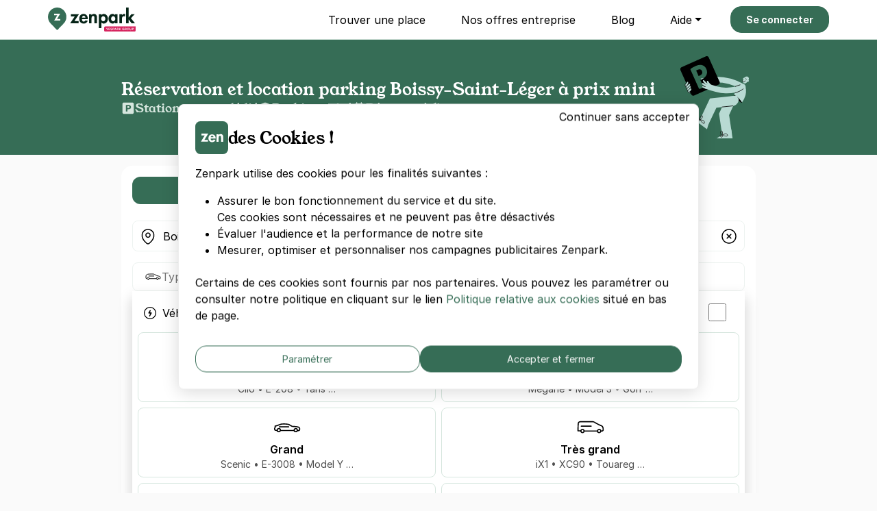

--- FILE ---
content_type: text/html; charset=utf-8
request_url: https://zenpark.com/parking-boissy-saint-leger/poi4232
body_size: 28486
content:
<!DOCTYPE html>
<html lang="fr" dir="ltr">
  <head>
    <meta charset="utf-8">
    <meta name="view-transition" content="same-origin">
    <meta name="turbo-prefetch" content="false">
    <title>Parking Boissy-Saint-Léger : tarifs, réservation et location | Zenpark</title>
    <meta name="viewport" content="width=device-width, initial-scale=1">
    <meta name="description" content="Garez-vous à Boissy-Saint-Léger dans un parking Zenpark : les places sont garanties 24h/24 ! Tarifs 30 % plus bas qu&#39;en voirie ou en parking public !">
    <meta name="apple-mobile-web-app-title" content="Zenpark">
    <meta name="apple-itunes-app" content="app-id=757934388">
    <meta name="author" content="Zenpark">
    <meta name="language" content="fr">
      <meta property="fb:page_id" content="243989738990423">
    <meta property="og:locale" content="fr">
    <meta property="og:type" content="website">
      <meta property="og:title" content="Parking Boissy-Saint-Léger : tarifs, réservation et location">
      <meta name="twitter:title" value="Parking Boissy-Saint-Léger : tarifs, réservation et location">
      <meta property="og:description" content="Garez-vous à Boissy-Saint-Léger dans un parking Zenpark : les places sont garanties 24h/24 ! Tarifs 30 % plus bas qu&#39;en voirie ou en parking public !">
      <meta name="twitter:description" value="Garez-vous à Boissy-Saint-Léger dans un parking Zenpark : les places sont garanties 24h/24 ! Tarifs 30 % plus bas qu&#39;en voirie ou en parking public !">
    <meta property="og:site_name" content="Zenpark">
      <meta property="og:image" content="https://cdn-assets-prod.zenpark.com/rails/active_storage/blobs/redirect/eyJfcmFpbHMiOnsiZGF0YSI6MzU3NDkyMywicHVyIjoiYmxvYl9pZCJ9fQ==--0256438372cad001ff5bf5104468d4ddd40c3db2/hero-203548-128-bordeaux.webp">
      <meta name="twitter:image" value="https://cdn-assets-prod.zenpark.com/rails/active_storage/blobs/redirect/eyJfcmFpbHMiOnsiZGF0YSI6MzU3NDkyMywicHVyIjoiYmxvYl9pZCJ9fQ==--0256438372cad001ff5bf5104468d4ddd40c3db2/hero-203548-128-bordeaux.webp">
    <meta name="twitter:card" value="summary_large_image">
    <meta name="twitter:site" value="@ZenparkFr">
    <meta name="twitter:creator" value="@ZenparkFr">
    <meta name="twitter:app:country" content="FR">
    <meta name="twitter:app:name:iphone" content="Zenpark">
    <meta name="twitter:app:name:ipad" content="Zenpark">
    <meta name="twitter:app:name:googleplay" content="Zenpark">
    <meta name="twitter:app:id:iphone" content="757934388">
    <meta name="twitter:app:id:ipad" content="757934388">
    <meta name="twitter:app:id:googleplay" content="com.zenpark.mobile">
    <meta name="application-name" content="Zenpark">
        <link rel="icon" type="image/png" href="https://cdn-static.zenpark.com/favicons/zenpark-v2/favicon-96x96.png" sizes="96x96">
    <link rel="icon" type="image/svg+xml" href="https://cdn-static.zenpark.com/favicons/zenpark-v2/favicon.svg">
    <link rel="shortcut icon" href="https://cdn-static.zenpark.com/favicons/zenpark-v2/favicon.ico">
    <link rel="apple-touch-icon" sizes="180x180" href="https://cdn-static.zenpark.com/favicons/zenpark-v2/apple-touch-icon.png">
    <meta name="apple-mobile-web-app-title" content="Zenpark">
    <meta name="theme-color" content="#366d56">
    <script>
      // Defer manifest loading to avoid blocking critical path
      if ('requestIdleCallback' in window) {
        requestIdleCallback(() => {
          const link = document.createElement('link');
          link.rel = 'manifest';
          link.href = '/site-zenpark.webmanifest';
          document.head.appendChild(link);
        });
      } else {
        setTimeout(() => {
          const link = document.createElement('link');
          link.rel = 'manifest';
          link.href = '/site-zenpark.webmanifest';
          document.head.appendChild(link);
        }, 1);
      }
    </script>

      <link rel="canonical" href="https://zenpark.com/parking-boissy-saint-leger/poi4232">
    
      <meta name="robots" content="index, follow">
    <turbo-frame id="turbo_frame_javascript_variables">
  

<script>
  window.user_id = "";
  window.dataLayer = window.dataLayer || [];
  window.page_category = "poi_pages_show";

  function gtag() { dataLayer.push(arguments); }
  gtag("consent", "default", {"ad_personalization":"denied","ad_storage":"denied","ad_user_data":"denied","analytics_storage":"denied","functionality_storage":"denied","personalization_storage":"denied","security_storage":"granted"});

  // Bing UET Consent Mode
  window.uetq = window.uetq || [];
  window.uetq.push("consent", "default", {
    "ad_storage": "denied",
  });

  var dataLayerOptions = {
    client_type: "particulier",
    event_id: "7e9e3b77-75d0-4d9d-97d9-3669078eb431",
    has_active_subscription: "false",
    has_planned_reservation: "false",
    page_category: "poi_pages_show",
    pick_id: "",
    pro_customer_pricing_plan: "",
    user_city: "",
    user_country: "FR",
    user_email: "",
    user_hexdigest_email: "",
    user_id: "",
    user_postal_code: "",
    user_sha256_email: "",
    user_sha256_first_name: "",
    user_sha256_last_name: "",
    user_sha256_phone_number: "",
    user_type: "newcomer",
    first_time_reservation: "true",
    first_time_subscription: "true"
  }

  window.dataLayer.push(dataLayerOptions);
</script>


</turbo-frame>
        <link rel="preconnect" href="https://api.mapbox.com" crossorigin>
    <link rel="dns-prefetch" href="https://api.mapbox.com">

    <meta name="csrf-param" content="authenticity_token" />
<meta name="csrf-token" content="Jvd6yRkCkBqMouwM1BSz0btN_Z9O8VtqwOa3XCubgloJiOevUWMMfSlb9ifWLhGOdKA1ReL8vbVzF9uhW3Cnlg" />
      <script src="https://cdn-assets-prod.zenpark.com/assets/cookie_consent_vanilla-6b96ba6b.js"></script>

      <link rel="preload" href="https://cdn-assets-prod.zenpark.com/assets/public_zenpark-384a4b30.css" as="style">
      <link rel="stylesheet" href="https://cdn-assets-prod.zenpark.com/assets/public_zenpark-384a4b30.css" data-turbo-track="reload" media="all" />
      <script src="https://cdn-assets-prod.zenpark.com/assets/public-9652c6dd.js" data-turbo-track="reload" type="module"></script>
      <script>
    (function(w,d,s,l,i){w[l]=w[l]||[];w[l].push({'gtm.start':
    new Date().getTime(),event:'gtm.js'});var f=d.getElementsByTagName(s)[0],
    j=d.createElement(s),dl=l!='dataLayer'?'&l='+l:'';j.async=true;j.src=
    'https://www.googletagmanager.com/gtm.js?id='+i+dl;f.parentNode.insertBefore(j,f);
    })(window,document,'script','dataLayer','GTM-5LBV8LJ');
  </script>


  </head>

  <body class="zenpark poi_pages show" style="background-color:#fafafa">
      <noscript><iframe src="https://www.googletagmanager.com/ns.html?id=GTM-5LBV8LJ" height="0" width="0" style="display:none;visibility:hidden"></iframe></noscript>

    <div class="layout">
      <div class="layout__above-footer">
        <turbo-frame id="flashes"></turbo-frame>
          <header
  class="header "
  data-controller="public--navbar"
  data-public--navbar-theme-value="light"
  data-public--navbar-transparent-mode-enabled-value="true"
  data-public--navbar-target="header"
  data-action="scroll@window->public--navbar#update:passive resize@window->public--navbar#update">
  <div class="container px-0">

    <nav class="header__container px-3 px-sm-0 " aria-label="Navbar menu">
        <a class="w-auto navbar-brand d-flex align-items-center" title="logo" data-event-action="layout_header_logo" href="/">
              <img alt="Zenpark | Réservation et location parking à l&#39;heure, à la journée ou au mois" width="128" id="navbar-logo-dark" loading="lazy" src="https://cdn-assets-prod.zenpark.com/assets/logo/pin-text-zenpark-group-original-1bbf7b0a.svg" />

            <img alt="Zenpark | Réservation et location parking à l&#39;heure, à la journée ou au mois" width="128" id="navbar-logo-white" src="https://cdn-assets-prod.zenpark.com/assets/logo/pin-text-zenpark-group-white-0eb70254.svg" />

          <img alt="Yespark - Location de parking au meilleur prix" id="navbar-logo-partner" style="display: none;" src="https://cdn-assets-prod.zenpark.com/assets/home/yespark_group_logo_white-a2373b81.png" />

</a>
        <div class="d-flex align-items-center ms-auto">
            <span data-controller="components--obfuscated-link" data-components--obfuscated-link-target="link" data-src="/search" data-action="click-&gt;components--obfuscated-link#openLink" class="navlink navlink--main ms-auto d-sm-none px-0" type="button" data-public--navbar-target="mobileSearchPath" data-event-action="search_mobile">
  
              <svg xmlns="http://www.w3.org/2000/svg" width="24" height="24" viewBox="0 0 24 24" fill="none" class="svg-size-24 fill-svg-navy1">
<path fill-rule="evenodd" clip-rule="evenodd" d="M3.79995 11C3.79995 7.0235 7.0235 3.79995 11 3.79995C14.9764 3.79995 18.2 7.0235 18.2 11C18.2 12.946 17.4279 14.7117 16.1733 16.0076C16.1423 16.0307 16.1125 16.0563 16.0843 16.0845C16.0561 16.1127 16.0304 16.1425 16.0073 16.1736C14.7115 17.428 12.9459 18.2 11 18.2C7.0235 18.2 3.79995 14.9764 3.79995 11ZM16.631 17.7627C15.1051 19.0347 13.1419 19.7999 11 19.7999C6.13985 19.7999 2.19995 15.8601 2.19995 11C2.19995 6.13985 6.13985 2.19995 11 2.19995C15.8601 2.19995 19.7999 6.13985 19.7999 11C19.7999 13.142 19.0346 15.1053 17.7624 16.6313L21.5656 20.4345C21.878 20.747 21.878 21.2535 21.5656 21.5659C21.2532 21.8783 20.7467 21.8783 20.4343 21.5659L16.631 17.7627Z" fill="#366d56"></path>
</svg>
              <span class="ms-1 ds-text-body-md">
                Rechercher
              </span>

</span>          <div
            class="js_menu_toggle navlink navlink--main d-sm-none pe-0 ms-3"
            data-action="click->public--navbar#toggleMenu">
            <svg xmlns="http://www.w3.org/2000/svg" width="25" height="24" viewBox="0 0 25 24" fill="none" class="svg-size-24 fill-svg-navy1">
<path d="M21.9556 7.75H3.95557C3.54557 7.75 3.20557 7.41 3.20557 7C3.20557 6.59 3.54557 6.25 3.95557 6.25H21.9556C22.3656 6.25 22.7056 6.59 22.7056 7C22.7056 7.41 22.3656 7.75 21.9556 7.75Z" fill="#366d56"></path>
<path d="M21.9556 12.75H3.95557C3.54557 12.75 3.20557 12.41 3.20557 12C3.20557 11.59 3.54557 11.25 3.95557 11.25H21.9556C22.3656 11.25 22.7056 11.59 22.7056 12C22.7056 12.41 22.3656 12.75 21.9556 12.75Z" fill="#366d56"></path>
<path d="M21.9556 17.75H3.95557C3.54557 17.75 3.20557 17.41 3.20557 17C3.20557 16.59 3.54557 16.25 3.95557 16.25H21.9556C22.3656 16.25 22.7056 16.59 22.7056 17C22.7056 17.41 22.3656 17.75 21.9556 17.75Z" fill="#366d56"></path>
</svg>
            <svg xmlns="http://www.w3.org/2000/svg" width="24" height="24" viewBox="0 0 24 24" fill="none" class="svg-size-24 fill-svg-navy1 d-none">
<path d="M6.16999 18.58C5.97999 18.58 5.78999 18.51 5.63999 18.36C5.34999 18.07 5.34999 17.59 5.63999 17.3L17.3 5.63999C17.59 5.34999 18.07 5.34999 18.36 5.63999C18.65 5.92999 18.65 6.40998 18.36 6.69998L6.69998 18.36C6.55998 18.51 6.35999 18.58 6.16999 18.58Z" fill="#366d56"></path>
<path d="M17.83 18.58C17.64 18.58 17.45 18.51 17.3 18.36L5.63999 6.69998C5.34999 6.40998 5.34999 5.92999 5.63999 5.63999C5.92999 5.34999 6.40998 5.34999 6.69998 5.63999L18.36 17.3C18.65 17.59 18.65 18.07 18.36 18.36C18.21 18.51 18.02 18.58 17.83 18.58Z" fill="#366d56"></path>
</svg>
          </div>
        </div>
          <ul class="navbar-nav" data-public--navbar-target="menuNavUl">
    <li class="nav-item d-flex align-items-center">
      <span data-controller="components--obfuscated-link" data-components--obfuscated-link-target="link" data-src="/search" data-action="click-&gt;components--obfuscated-link#openLink" class="ds-text-body-xs-light nav-link" type="button" data-event-category="header" data-event-action="zenpark-find-a-spot">
  
        Trouver une place

</span>    </li>

  <li class="nav-item d-flex align-items-center">
    <a class="ds-text-body-xs-light nav-link" data-event-category="header" data-event-action="zenpark-pro-offer" href="https://zenpark.pro">Nos offres entreprise</a>
  </li>

  <li class="nav-item d-flex align-items-center">
    <a class="ds-text-body-xs-light nav-link" data-event-category="header" data-event-action="zenpark-blog" href="https://zenpark.com/blog/">Blog</a>
  </li>

  <li class="nav-item">
    <a class="ds-text-body-xs-light nav-link dropdown-toggle" id="zenparkHelp" data-event-category="header" data-event-action="zenpark-help" aria-haspopup="true" aria-expanded="false" data-bs-toggle="dropdown" href="#">Aide</a>

    <ul class="dropdown-menu" aria-labelledby="zenparkHelp">
      <li>
        <a class="dropdown-item" data-event-category="header" data-event-action="zenpark-how-it-works" href="/comment">Comment ça marche ?</a>
      </li>

      <li>
        <span data-controller="components--obfuscated-link" data-components--obfuscated-link-target="link" data-src="https://help.zenpark.com/hc/fr" data-action="click-&gt;components--obfuscated-link#openLink" class="dropdown-item" type="button" data-event-category="header" data-event-action="zenpark-zendesk">
  
          Centre d&#39;aide

</span>      </li>

      <li>
        <span data-controller="components--obfuscated-link" data-components--obfuscated-link-target="link" data-src="https://help.zenpark.com/hc/fr/requests/new" data-action="click-&gt;components--obfuscated-link#openLink" class="dropdown-item" type="button" data-event-category="header" data-event-action="zenpark-zendesk">
  
          Nous contacter

</span>      </li>
    </ul>
  </li>

  <li class="nav-item align-self-center" id="js_wisepops_notification_feed_item" style="display:none;">
    <a class="nav-link wisp" data-event-category="header" data-event-action="wisepops-click-notification-feed" aria-label="Notifications feed" href="#">
      <svg xmlns="http://www.w3.org/2000/svg" width="24" height="24" viewBox="0 0 24 24" fill="none" class="svg-size-24">
<path d="M20.4 12.4241C20.145 12.4241 19.9313 12.335 19.7588 12.1569C19.5863 11.9787 19.5 11.758 19.5 11.4946C19.5 11.2312 19.5863 11.0123 19.7588 10.8377C19.9313 10.6632 20.145 10.5759 20.4 10.5759H23.1C23.355 10.5759 23.5688 10.665 23.7412 10.8431C23.9137 11.0213 24 11.242 24 11.5054C24 11.7688 23.9137 11.9877 23.7412 12.1623C23.5688 12.3368 23.355 12.4241 23.1 12.4241H20.4ZM20.28 20.8029L18.09 19.1394C17.89 18.9751 17.77 18.7716 17.73 18.5287C17.69 18.2858 17.75 18.0582 17.91 17.8457C18.07 17.6403 18.2683 17.5171 18.5048 17.476C18.7413 17.4349 18.963 17.4965 19.17 17.6608L21.36 19.3243C21.56 19.4885 21.68 19.6921 21.72 19.935C21.76 20.1778 21.7 20.4055 21.54 20.618C21.38 20.8234 21.1817 20.9466 20.9452 20.9877C20.7087 21.0288 20.487 20.9671 20.28 20.8029ZM19.26 5.30837C19.053 5.47265 18.8313 5.53426 18.5948 5.49319C18.3583 5.45212 18.16 5.3289 18 5.12354C17.84 4.91818 17.78 4.69228 17.82 4.44585C17.86 4.19942 17.98 3.99406 18.18 3.82977L20.28 2.19715C20.487 2.03286 20.7087 1.97125 20.9452 2.01232C21.1817 2.05339 21.38 2.17661 21.54 2.38197C21.7 2.58733 21.76 2.81323 21.72 3.05966C21.68 3.3061 21.56 3.51146 21.36 3.67575L19.26 5.30837ZM3.9 20.1252V15.1965H1.8C1.305 15.1965 0.88125 15.0155 0.52875 14.6536C0.17625 14.2916 0 13.8565 0 13.3482V9.65175C0 9.14348 0.17625 8.70837 0.52875 8.34643C0.88125 7.98448 1.305 7.8035 1.8 7.8035H7.2L11.85 4.93872C12.15 4.75389 12.45 4.75323 12.75 4.93674C13.05 5.12025 13.2 5.38788 13.2 5.73962V17.2604C13.2 17.6121 13.05 17.8797 12.75 18.0633C12.45 18.2468 12.15 18.2461 11.85 18.0613L7.2 15.1965H5.7V20.1252H3.9ZM14.4 15.6278V7.37224C14.94 7.86511 15.375 8.46579 15.705 9.17429C16.035 9.88278 16.2 10.658 16.2 11.5C16.2 12.342 16.035 13.1172 15.705 13.8257C15.375 14.5342 14.94 15.1349 14.4 15.6278ZM11.4 15.6278V7.37224L7.68 9.65175H1.8V13.3482H7.68L11.4 15.6278Z" fill="#366d56"></path>
</svg>
</a>  </li>

  <li class="nav-item d-flex align-items-center ms-sm-3">
      <a rel="nofollow" class="btn btn-sm btn-primary fw-bold" data-event-category="header" data-event-action="login" href="/users/sign_in">Se connecter</a>
  </li>
</ul>

<div class="d-none" data-public--navbar-target="scrollNavbarCta">
    <span data-controller="components--obfuscated-link" data-components--obfuscated-link-target="link" data-src="/search" data-action="click-&gt;components--obfuscated-link#openLink" class="btn btn-sm btn-primary" type="button" data-event-action="search-your-parking">
  
      Trouver une place

</span></div>

    </nav>
  </div>
</header>

        


<div class="bg-primary w-100 py-4">
  <div class="container">
    <div class="row">
      <div class="col-12 col-md-10 offset-md-1">
        <div class="d-flex align-items-center justify-content-between">
          <div class="d-flex flex-column gap-2">
            <hgroup>
              <h1 class="ds-text-title-md-bold text-wrap-balance mb-0 text-white">
                Réservation et location parking Boissy-Saint-Léger à prix mini
              </h1>
            </hgroup>

            <div data-controller="public--search--short-term-switch">
              
<div class="w-100">
  <div
    class="d-flex w-100 gap-2 gap-sm-4 align-items-center d-none"
    id="subscription-banner">

      <div class="d-flex align-items-center justify-content-start gap-2">
        <svg xmlns="http://www.w3.org/2000/svg" width="24" height="24" viewBox="0 0 24 24" fill="none" class="svg-size-20 fill-svg-green4">
<path fill-rule="evenodd" clip-rule="evenodd" d="M20.91 6.72995V11.1199C20.91 16.0099 17.36 20.5899 12.51 21.9299C12.18 22.0199 11.82 22.0199 11.49 21.9299C6.63997 20.5899 3.08997 16.0099 3.08997 11.1199V6.72995C3.08997 5.90995 3.70997 4.97995 4.46997 4.66995L10.04 2.38995C11.29 1.87995 12.7 1.87995 13.95 2.38995L19.52 4.66995C20.29 4.97995 20.91 5.90995 20.91 6.72995ZM10.13 14.01C10.28 14.16 10.47 14.23 10.66 14.23C10.85 14.23 11.04 14.16 11.19 14.01L15.49 9.71C15.78 9.42 15.78 8.94 15.49 8.65C15.2 8.35999 14.72 8.35999 14.43 8.65L10.66 12.42L9.57996 11.34C9.28996 11.05 8.80996 11.05 8.51996 11.34C8.22996 11.63 8.22996 12.11 8.51996 12.4L10.13 14.01Z" fill="#366d56"></path>
</svg>
        <div class="no-wrap ds-text-title-sm-bold text-green4">
          Parking privé
        </div>
      </div>
      <div class="d-flex align-items-center justify-content-start gap-2">
        <svg xmlns="http://www.w3.org/2000/svg" width="24" height="24" viewBox="0 0 24 24" fill="none" class="svg-size-20 fill-svg-green4">
<path fill-rule="evenodd" clip-rule="evenodd" d="M7.80273 10.1982C7.38873 10.1982 7.05273 9.86224 7.05273 9.44824V7.30124C7.06573 4.36324 9.44173 2.00024 12.3547 2.00024H12.3747C14.6307 2.00024 16.6447 3.43324 17.3837 5.56724C17.5197 5.95824 17.3117 6.38524 16.9197 6.52124C16.5287 6.65824 16.1017 6.44924 15.9657 6.05724C15.4367 4.52824 13.9917 3.50024 12.3717 3.50024H12.3577C10.2657 3.50024 8.56173 5.19424 8.55273 7.28424V9.44824C8.55273 9.86224 8.21673 10.1982 7.80273 10.1982Z" fill="#366d56"></path>
<path fill-rule="evenodd" clip-rule="evenodd" d="M16.184 22.001H8.542C6.037 22.001 4 19.963 4 17.458V13.17C4 10.665 6.037 8.62695 8.542 8.62695H16.184C18.688 8.62695 20.726 10.665 20.726 13.17V17.458C20.726 19.963 18.688 22.001 16.184 22.001ZM12.3633 17.1748C11.9493 17.1748 11.6133 16.8388 11.6133 16.4248V14.2028C11.6133 13.7888 11.9493 13.4528 12.3633 13.4528C12.7773 13.4528 13.1133 13.7888 13.1133 14.2028V16.4248C13.1133 16.8388 12.7773 17.1748 12.3633 17.1748Z" fill="#366d56"></path>
</svg>
        <div class="no-wrap ds-text-title-sm-bold text-green4">
          Sans engagement
        </div>
      </div>
      <div class="d-flex align-items-center justify-content-start gap-2">
        <svg xmlns="http://www.w3.org/2000/svg" width="24" height="24" viewBox="0 0 24 24" fill="none" class="svg-size-20 fill-svg-green4">
<path d="M12.6772 8.38293H10.7234V11.5744H12.6453C13.1834 11.5744 13.5932 11.4759 13.8749 11.2066C14.1572 10.938 14.2983 10.5763 14.2983 10.0861C14.2983 9.54804 14.1528 9.15676 13.8632 8.83506C13.5734 8.51357 13.1781 8.38293 12.6772 8.38293Z" fill="#366d56"></path>
<path d="M19.2334 2H4.82234C3.29213 2 2 3.28681 2 4.81745V19.2285C2 20.7591 3.29213 22 4.82234 22H19.2334C20.764 22 22 20.7591 22 19.2287V4.81745C22 3.28681 20.764 2 19.2334 2ZM15.9079 12.7372C15.1036 13.4096 14 13.7021 12.5979 13.7021H10.7234V17.7447H7.95745V6.25532H12.6453C13.5255 6.25532 14.3053 6.38043 14.9821 6.70489C15.66 7.02894 16.1843 7.47191 16.5562 8.07021C16.927 8.66872 17.1132 9.31617 17.1132 10.0755C17.1134 11.1985 16.7117 12.0655 15.9079 12.7372Z" fill="#366d56"></path>
</svg>
        <div class="no-wrap ds-text-title-sm-bold text-green4">
          Stationnement dédié
        </div>
      </div>
  </div>

  <div
    class="d-flex w-100 gap-2 gap-sm-4 align-items-center"
    id="reservation-banner">

      <div class="d-flex align-items-center justify-content-start gap-2">
        <svg xmlns="http://www.w3.org/2000/svg" width="24" height="24" viewBox="0 0 24 24" fill="none" class="svg-size-20 fill-svg-green4">
<path d="M12.6772 8.38293H10.7234V11.5744H12.6453C13.1834 11.5744 13.5932 11.4759 13.8749 11.2066C14.1572 10.938 14.2983 10.5763 14.2983 10.0861C14.2983 9.54804 14.1528 9.15676 13.8632 8.83506C13.5734 8.51357 13.1781 8.38293 12.6772 8.38293Z" fill="#366d56"></path>
<path d="M19.2334 2H4.82234C3.29213 2 2 3.28681 2 4.81745V19.2285C2 20.7591 3.29213 22 4.82234 22H19.2334C20.764 22 22 20.7591 22 19.2287V4.81745C22 3.28681 20.764 2 19.2334 2ZM15.9079 12.7372C15.1036 13.4096 14 13.7021 12.5979 13.7021H10.7234V17.7447H7.95745V6.25532H12.6453C13.5255 6.25532 14.3053 6.38043 14.9821 6.70489C15.66 7.02894 16.1843 7.47191 16.5562 8.07021C16.927 8.66872 17.1132 9.31617 17.1132 10.0755C17.1134 11.1985 16.7117 12.0655 15.9079 12.7372Z" fill="#366d56"></path>
</svg>
        <div class="no-wrap ds-text-title-sm-bold text-green4">
          Stationnement dédié
        </div>
      </div>
      <div class="d-flex align-items-center justify-content-start gap-2">
        <svg xmlns="http://www.w3.org/2000/svg" width="24" height="24" viewBox="0 0 24 24" fill="none" class="svg-size-20 fill-svg-green4">
<path fill-rule="evenodd" clip-rule="evenodd" d="M20.91 6.72995V11.1199C20.91 16.0099 17.36 20.5899 12.51 21.9299C12.18 22.0199 11.82 22.0199 11.49 21.9299C6.63997 20.5899 3.08997 16.0099 3.08997 11.1199V6.72995C3.08997 5.90995 3.70997 4.97995 4.46997 4.66995L10.04 2.38995C11.29 1.87995 12.7 1.87995 13.95 2.38995L19.52 4.66995C20.29 4.97995 20.91 5.90995 20.91 6.72995ZM10.13 14.01C10.28 14.16 10.47 14.23 10.66 14.23C10.85 14.23 11.04 14.16 11.19 14.01L15.49 9.71C15.78 9.42 15.78 8.94 15.49 8.65C15.2 8.35999 14.72 8.35999 14.43 8.65L10.66 12.42L9.57996 11.34C9.28996 11.05 8.80996 11.05 8.51996 11.34C8.22996 11.63 8.22996 12.11 8.51996 12.4L10.13 14.01Z" fill="#366d56"></path>
</svg>
        <div class="no-wrap ds-text-title-sm-bold text-green4">
          Parking privé
        </div>
      </div>
      <div class="d-flex align-items-center justify-content-start gap-2">
        <svg xmlns="http://www.w3.org/2000/svg" width="24" height="24" viewBox="0 0 24 24" fill="none" class="svg-size-20 fill-svg-green4">
<path d="M16.75 3.56V2C16.75 1.59 16.41 1.25 16 1.25C15.59 1.25 15.25 1.59 15.25 2V3.5H8.74999V2C8.74999 1.59 8.40999 1.25 7.99999 1.25C7.58999 1.25 7.24999 1.59 7.24999 2V3.56C4.54999 3.81 3.23999 5.42 3.03999 7.81C3.01999 8.1 3.25999 8.34 3.53999 8.34H20.46C20.75 8.34 20.99 8.09 20.96 7.81C20.76 5.42 19.45 3.81 16.75 3.56Z" fill="#366d56"></path>
<path d="M20 9.83997H4C3.45 9.83997 3 10.29 3 10.84V17C3 20 4.5 22 8 22H16C19.5 22 21 20 21 17V10.84C21 10.29 20.55 9.83997 20 9.83997ZM9.21 18.21C9.16 18.25 9.11 18.3 9.06 18.33C9 18.37 8.94 18.4 8.88 18.42C8.82 18.45 8.76 18.47 8.7 18.48C8.63 18.49 8.57 18.5 8.5 18.5C8.37 18.5 8.24 18.47 8.12 18.42C7.99 18.37 7.89 18.3 7.79 18.21C7.61 18.02 7.5 17.76 7.5 17.5C7.5 17.24 7.61 16.98 7.79 16.79C7.89 16.7 7.99 16.63 8.12 16.58C8.3 16.5 8.5 16.48 8.7 16.52C8.76 16.53 8.82 16.55 8.88 16.58C8.94 16.6 9 16.63 9.06 16.67C9.11 16.71 9.16 16.75 9.21 16.79C9.39 16.98 9.5 17.24 9.5 17.5C9.5 17.76 9.39 18.02 9.21 18.21ZM9.21 14.71C9.02 14.89 8.76 15 8.5 15C8.24 15 7.98 14.89 7.79 14.71C7.61 14.52 7.5 14.26 7.5 14C7.5 13.74 7.61 13.48 7.79 13.29C8.07 13.01 8.51 12.92 8.88 13.08C9.01 13.13 9.12 13.2 9.21 13.29C9.39 13.48 9.5 13.74 9.5 14C9.5 14.26 9.39 14.52 9.21 14.71ZM12.71 18.21C12.52 18.39 12.26 18.5 12 18.5C11.74 18.5 11.48 18.39 11.29 18.21C11.11 18.02 11 17.76 11 17.5C11 17.24 11.11 16.98 11.29 16.79C11.66 16.42 12.34 16.42 12.71 16.79C12.89 16.98 13 17.24 13 17.5C13 17.76 12.89 18.02 12.71 18.21ZM12.71 14.71C12.66 14.75 12.61 14.79 12.56 14.83C12.5 14.87 12.44 14.9 12.38 14.92C12.32 14.95 12.26 14.97 12.2 14.98C12.13 14.99 12.07 15 12 15C11.74 15 11.48 14.89 11.29 14.71C11.11 14.52 11 14.26 11 14C11 13.74 11.11 13.48 11.29 13.29C11.38 13.2 11.49 13.13 11.62 13.08C11.99 12.92 12.43 13.01 12.71 13.29C12.89 13.48 13 13.74 13 14C13 14.26 12.89 14.52 12.71 14.71ZM16.21 18.21C16.02 18.39 15.76 18.5 15.5 18.5C15.24 18.5 14.98 18.39 14.79 18.21C14.61 18.02 14.5 17.76 14.5 17.5C14.5 17.24 14.61 16.98 14.79 16.79C15.16 16.42 15.84 16.42 16.21 16.79C16.39 16.98 16.5 17.24 16.5 17.5C16.5 17.76 16.39 18.02 16.21 18.21ZM16.21 14.71C16.16 14.75 16.11 14.79 16.06 14.83C16 14.87 15.94 14.9 15.88 14.92C15.82 14.95 15.76 14.97 15.7 14.98C15.63 14.99 15.56 15 15.5 15C15.24 15 14.98 14.89 14.79 14.71C14.61 14.52 14.5 14.26 14.5 14C14.5 13.74 14.61 13.48 14.79 13.29C14.89 13.2 14.99 13.13 15.12 13.08C15.3 13 15.5 12.98 15.7 13.02C15.76 13.03 15.82 13.05 15.88 13.08C15.94 13.1 16 13.13 16.06 13.17C16.11 13.21 16.16 13.25 16.21 13.29C16.39 13.48 16.5 13.74 16.5 14C16.5 14.26 16.39 14.52 16.21 14.71Z" fill="#366d56"></path>
</svg>
        <div class="no-wrap ds-text-title-sm-bold text-green4">
          Réservez à l&#39;avance
        </div>
      </div>
  </div>
</div>

            </div>
          </div>

          <svg xmlns="http://www.w3.org/2000/svg" width="189" height="226" viewBox="0 0 189 226" fill="none" class="svg-size-120">
<g clip-path="url(#clip0_1723_8414)">
<path d="M171.635 84.0143C139.169 65.4367 100.818 58.9553 58.125 69.4627" stroke="#B8DAD3" stroke-width="15.6348" stroke-miterlimit="10"></path>
<path d="M70.5456 0.509921L3.48402 30.3983C0.523164 31.7163 -0.808319 35.1962 0.509623 38.1525L30.4071 105.232C31.725 108.193 35.2049 109.525 38.1612 108.207L105.241 78.3091C108.202 76.9912 109.533 73.5113 108.215 70.5549L78.3224 3.48883C77.0044 0.527975 73.5065 -0.812534 70.5456 0.505408V0.509921ZM72.676 50.1043C70.6359 55.9899 65.3957 61.0766 57.9349 64.403C57.0954 64.7777 56.2243 65.1478 55.3487 65.4727L63.0758 82.8136C63.7528 84.3301 63.0713 86.1085 61.5547 86.781L54.9605 89.7193C53.444 90.3963 51.6656 89.7148 50.9931 88.1982L28.4798 37.6741C27.884 36.3381 28.3444 34.7538 29.563 33.9324C33.3408 31.4364 37.5925 29.121 42.2279 27.0538C49.2961 23.9034 55.4705 23.1451 60.5933 24.779C65.4273 26.2504 69.3676 29.9244 71.6875 35.1285C74.021 40.4499 74.3685 45.4779 72.6715 50.1043H72.676Z" fill="black"></path>
<path d="M47.1573 37.7463C45.7627 38.3692 44.6252 38.9379 43.7451 39.4299L50.5154 54.6178C51.3278 54.338 52.2531 53.9724 53.2821 53.512C57.8769 51.4629 62.7199 47.6038 59.7049 40.8471C57.5519 36.0222 53.3363 34.9886 47.1573 37.7418V37.7463Z" fill="black"></path>
<path d="M19.3632 81.2792L21.304 85.5219L17.2328 84.0731C15.6576 83.5134 14.3397 82.4076 13.5182 80.9542C12.787 79.6589 12.954 78.7471 14.132 77.0275L19.2052 70.1309C19.8597 69.2372 21.2002 69.2552 21.8366 70.1624C22.7573 71.4804 22.9243 73.182 22.2789 74.6534L19.3632 81.2792Z" fill="#B8DAD3" stroke="black" stroke-width="1.60229" stroke-linecap="round" stroke-linejoin="round"></path>
<path d="M21.9175 86.8624L23.8583 91.1051L19.7871 89.6563C18.2119 89.0966 16.8939 87.9908 16.0725 86.5374C15.3413 85.2421 15.594 83.6172 16.6863 82.6107L23.6732 75.9533C24.788 74.8926 26.6115 75.195 27.3246 76.5581C28.0603 77.9708 27.8978 79.6814 26.9094 80.9317L21.922 86.8624H21.9175Z" fill="#B8DAD3" stroke="black" stroke-width="1.60229" stroke-linecap="round" stroke-linejoin="round"></path>
<path d="M24.4721 92.4456L26.413 96.6883L22.3418 95.2395C20.7666 94.6798 19.4486 93.574 18.6272 92.1206C17.896 90.8253 18.1487 89.2004 19.241 88.1939L25.4561 82.3173C26.5754 81.2566 28.3989 81.5636 29.112 82.9311C29.8477 84.3439 29.6852 86.0545 28.6968 87.3047L24.4721 92.4456Z" fill="#B8DAD3" stroke="black" stroke-width="1.60229" stroke-linecap="round" stroke-linejoin="round"></path>
<path d="M26.9009 97.749L28.8417 101.992L24.7705 100.543C23.1953 99.9832 21.8773 98.8774 21.0559 97.424C20.3247 96.1286 20.5774 94.5038 21.6697 93.4973L29.0493 86.6638L30.471 89.3945C31.2067 90.8072 31.0442 92.5178 30.0558 93.7681L26.9054 97.749H26.9009Z" fill="#B8DAD3" stroke="black" stroke-width="1.60229" stroke-linecap="round" stroke-linejoin="round"></path>
<path d="M169.415 127.782C168.377 128.82 160.324 122.37 155.296 117.342C150.268 112.314 147.037 107.399 148.075 106.361C149.113 105.323 154.028 108.554 159.056 113.582C164.084 118.61 170.448 126.744 169.41 127.782H169.415Z" fill="black"></path>
<path d="M174.262 73.9402C171.568 72.0626 170.909 68.3615 172.782 65.667L177.877 58.3551C179.755 55.6605 183.456 55.0016 186.151 56.8747C188.845 58.7523 189.504 62.4533 187.631 65.1479L182.535 72.4598C180.658 75.1543 176.957 75.8133 174.262 73.9402Z" fill="#B8DAD3"></path>
<path d="M178.992 66.5246L183.497 70.1444C184.846 71.2277 186.819 71.0155 187.906 69.666C188.99 68.3165 188.777 66.3441 187.428 65.2563L182.923 61.6365L178.997 66.5246H178.992Z" fill="#B8DAD3"></path>
<path d="M179.321 57.4116L173.386 60.2416C172.05 60.878 172.095 62.7962 173.458 63.3694L176.071 64.4662" fill="#B8DAD3"></path>
<path d="M178.694 67.1745C178.613 69.2913 176.825 70.9432 174.709 70.8575C172.592 70.7762 170.94 68.9889 171.026 66.8721" stroke="#1D1D1B" stroke-width="1.60229" stroke-linejoin="round"></path>
<path d="M180.165 61.1624L182.029 64.209" stroke="#1D1D1B" stroke-width="1.60229" stroke-linejoin="round"></path>
<path d="M76.4812 189.942L52.2617 178.464L81.6356 116.493L159.809 108.049L160.73 116.566C161.813 126.577 154.574 135.567 144.563 136.651L99.4323 141.525L76.4857 189.942H76.4812Z" fill="#B8DAD3"></path>
<path d="M73.566 200.891L37.3857 174.041L80.2279 177.471L73.566 200.891Z" fill="#B8DAD3"></path>
<path d="M53.3588 178.802L51.0479 170.493" stroke="#1D1D1B" stroke-width="1.60229" stroke-miterlimit="10"></path>
<path d="M50.2806 179.033L47.9697 170.723" stroke="#1D1D1B" stroke-width="1.60229" stroke-miterlimit="10"></path>
<path d="M55.3582 174.989C55.2724 175.056 62.4128 175.733 64.5838 177.728C65.7844 178.834 66.5607 180.477 66.7051 182.219C66.7954 183.316 66.4704 184.688 65.4955 185.018C65.2292 185.108 64.9494 185.103 64.674 185.085C60.1199 184.805 55.4485 174.921 55.3627 174.993L55.3582 174.989Z" stroke="#1D1D1B" stroke-width="1.60229" stroke-linecap="round" stroke-linejoin="round"></path>
<path d="M55.2131 174.939C55.3034 174.979 53.6424 169.532 54.7347 167.324C55.3395 166.101 56.5581 165.032 58.0656 164.386C59.0135 163.984 60.3405 163.799 60.9407 164.418C61.1032 164.585 61.189 164.792 61.2612 165C62.4528 168.43 55.1228 174.894 55.2131 174.934V174.939Z" stroke="#1D1D1B" stroke-width="1.60229" stroke-linecap="round" stroke-linejoin="round"></path>
<path d="M115.361 216.486L106.618 158L127.403 112.341L160.139 107.331L151.374 124.329L134.295 161.881L141.869 212.523L115.361 216.486Z" fill="#B8DAD3"></path>
<path d="M143.813 226H99.8291L140.351 201.898L143.813 226Z" fill="#B8DAD3"></path>
<path d="M116.954 221.36L109.886 216.422" stroke="#1D1D1B" stroke-width="1.60229" stroke-miterlimit="10"></path>
<path d="M114.729 223.499L107.661 218.557" stroke="#1D1D1B" stroke-width="1.60229" stroke-miterlimit="10"></path>
<path d="M116.073 217.149C116.051 217.257 121.99 213.236 124.933 213.394C126.563 213.484 128.206 214.256 129.429 215.511C130.196 216.3 130.819 217.564 130.273 218.44C130.124 218.679 129.903 218.855 129.682 219.013C125.989 221.694 116.096 217.041 116.073 217.149Z" stroke="#1D1D1B" stroke-width="1.60229" stroke-linecap="round" stroke-linejoin="round"></path>
<path d="M115.929 217.203C116.024 217.181 111.276 214.03 110.716 211.634C110.405 210.307 110.662 208.704 111.42 207.251C111.894 206.335 112.806 205.351 113.659 205.446C113.894 205.473 114.092 205.576 114.277 205.689C117.378 207.576 115.835 217.226 115.929 217.203Z" stroke="#1D1D1B" stroke-width="1.60229" stroke-linecap="round" stroke-linejoin="round"></path>
<path d="M72.9019 89.8684C72.8793 88.2345 72.9154 86.6277 73.0057 85.0615C69.8282 85.1428 66.5424 84.3529 63.5499 82.6649C62.4306 82.051 61.1081 82.0826 60.5665 82.9808C60.0204 83.87 60.58 85.4677 61.8844 86.2982C65.2876 88.4647 69.1015 89.6608 72.9019 89.8639V89.8684Z" fill="#B8DAD3"></path>
<path d="M73.8137 85.1923C74.1387 83.2154 74.5269 81.2926 74.9737 79.424C71.1282 78.8418 67.3414 77.1763 64.0962 74.4998C62.8775 73.5159 61.2843 73.2766 60.4357 74.238C59.5872 75.1904 59.9167 77.235 61.3068 78.5213C64.9402 81.8658 69.2777 84.1316 73.8092 85.1923H73.8137Z" fill="#B8DAD3"></path>
<path d="M71.927 79.1668C72.9651 76.9236 74.8021 76.4001 75.9034 74.8564C73.4751 74.5631 70.0133 71.2592 66.8899 67.7025C65.7164 66.3981 63.8569 65.3104 62.891 65.9468C61.9206 66.5651 62.2455 68.9934 63.4597 70.6995C66.6778 75.1543 69.4401 77.9843 71.927 79.1714V79.1668Z" fill="#B8DAD3"></path>
<path d="M80.7915 82.2947C82.1907 80.2591 83.635 79.1623 84.98 77.8263C82.6375 77.1312 80.2363 74.1794 77.7584 70.1443C76.8196 68.6594 75.1722 67.2737 74.1115 67.7386C73.0508 68.1855 72.9605 70.6318 73.8723 72.5184C76.2915 77.4517 78.5437 80.7059 80.7915 82.2947Z" fill="#B8DAD3"></path>
<path d="M172.705 84.592C138.375 99.4459 111.967 96.8055 70.709 81.6221" stroke="#B8DAD3" stroke-width="15.6348" stroke-miterlimit="10"></path>
<path d="M115.022 139.715L144.559 136.651" stroke="black" stroke-width="1.60229" stroke-linecap="round" stroke-linejoin="round"></path>
<path d="M168.732 77.7089C172.704 74.8654 178.283 77.1086 179.312 81.8839C180.846 88.9881 181.347 100.019 179.637 106.212C176.17 118.755 169.567 127.339 169.567 127.339C169.567 127.339 157.065 108.234 148.069 106.257L156.776 83.0258L162.296 81.2836C164.255 80.6652 166.561 79.2706 168.732 77.7134V77.7089Z" fill="#B8DAD3"></path>
<path d="M169.504 127.236C168.827 126.216 162.527 116.832 155.833 110.915C159.859 115.907 163.371 122.325 165.144 125.791C167.306 127.335 168.976 128.215 169.414 127.782C169.522 127.673 169.545 127.488 169.504 127.236Z" fill="black"></path>
<path d="M173.364 89.7058C173.364 89.7058 164.45 97.8752 150.837 100.597" stroke="black" stroke-width="1.60229" stroke-linecap="round" stroke-linejoin="round"></path>
<path d="M151.581 83.2695L164.454 78.8147" stroke="black" stroke-width="1.60229" stroke-linecap="round" stroke-linejoin="round"></path>
</g>
<defs>
<clipPath id="clip0_1723_8414">
<rect width="188.696" height="226" fill="white"></rect>
</clipPath>
</defs>
</svg>
        </div>
      </div>
    </div>
  </div>
</div>

<div class="container my-3">
  <div class="row">
      
<div class="col-12 col-md-10 offset-md-1">
  <div class="d-flex flex-column gap-4 mb-4">
    <div class="search-box-hero w-100">
  
  <div class="row">
    <div class="col-12">
        
<div
  data-controller="public--search--form"
  data-action="display-next-input@window->public--search--form#displayNextInput short-term-booking-input-changed@window->public--search--form#shortTermBookingInputChanged click@window->public--search--form#onPageClick:passive"
  class="bg-white p-3 rounded-16">
  <div
    class="mb-4"
    data-controller="public--search--short-term-switch">
    <ul
      class="nav nav-pills ds-text-body-sm-bold cursor-pointer rounded-12 bg-navy6 overflow-hidden border-0 mb-0"
      id="sidebar-checkout-tab-menu">
      <li
        class="py-1 nav-item no-wrap d-flex align-items-center justify-content-center flex-fill order-2"
        id="navlink-subscriptions"
        data-bs-toggle="tab"
        data-bs-target="#subscriptions"
        data-bs-parent="#sidebar-checkout-tab-menu"
        data-event-action="search_form_tab_subscription"
        data-action="click->public--search--short-term-switch#checkLongTermInput">
        <div class="nav-link border-0 rounded-0">
          Au mois
        </div>
      </li>
      <li
        class="py-1 nav-item no-wrap d-flex align-items-center justify-content-center flex-fill order-1 active"
        id="navlink-bookings"
        data-bs-toggle="tab"
        data-bs-target="#bookings"
        data-bs-parent="#sidebar-checkout-tab-menu"
        data-event-action="search_form_tab_booking"
        data-action="click->public--search--short-term-switch#checkShortTermInput">
        <div class="nav-link border-0 rounded-0">
          Heure/Jour
        </div>
      </li>
    </ul>
  </div>

      <div class="search-overlay-loading ">
  <div class="spinner-border text-primary"></div>
  <div class="search-overlay-loading--text ds-text-body-md-bold">
    Recherche en cours…
  </div>
</div>


<form data-components--address-autocomplete-target="form" data-components--address-autocomplete-google-places-api-key-value="AIzaSyAGknutpIdzCzZS-ZEiPIuDMX-VZsgsRhY" data-components--address-autocomplete-autosubmit-value="false" data-components--address-autocomplete-autofocus-value="false" data-components--address-autocomplete-country-value="fr" data-components--address-autocomplete-alert-please-select-from-suggestions-list-value="Indiquez un lieu précis : adresse de domicile, gare, aéroport, métro…" data-controller="components--address-autocomplete" data-action="components--address-autocomplete:displayOverlayBackground@window-&gt;public--search--form#displayOverlayBackground components--address-autocomplete:hideOverlayBackground@window-&gt;public--search--form#hideOverlayBackground click@window-&gt;components--address-autocomplete#onPageClick:passive" class="simple_form d-flex h-100 w-100" id="search-filters-and-subfilters" action="/search" accept-charset="UTF-8" method="get">
  <label class="visually-hidden" for="address">
    Où cherchez-vous un parking ?
  </label>
  <input value="48.7544029" data-components--address-autocomplete-target="latitude" class="hidden" type="hidden" name="latitude" id="latitude" />
  <input value="2.5060809" data-components--address-autocomplete-target="longitude" class="hidden" type="hidden" name="longitude" id="longitude" />
  <input value="address" data-components--address-autocomplete-target="queryType" class="hidden" type="hidden" name="query_type" id="query_type" />
  <input data-components--address-autocomplete-target="placeTypes" class="hidden" type="hidden" name="place_types" id="place_types" />
  <input value="" class="hidden" type="hidden" name="vehicle_size" id="vehicle_size" />
  <input value="off" class="hidden" type="hidden" name="equipment_electric" id="equipment_electric" />
  <input data-components--address-autocomplete-target="movedMap" class="hidden" type="hidden" name="moved_map" id="moved_map" />
  <input data-components--address-autocomplete-target="zipcode" class="hidden" type="hidden" name="zipcode" id="zipcode" />
  <input value="Boissy-Saint-Léger" data-components--address-autocomplete-target="city" class="hidden" type="hidden" name="city" id="city" />
  <input data-components--address-autocomplete-target="swLat" class="hidden" type="hidden" name="sw_lat" id="sw_lat" />
  <input data-components--address-autocomplete-target="swLng" class="hidden" type="hidden" name="sw_lng" id="sw_lng" />
  <input data-components--address-autocomplete-target="neLat" class="hidden" type="hidden" name="ne_lat" id="ne_lat" />
  <input data-components--address-autocomplete-target="neLng" class="hidden" type="hidden" name="ne_lng" id="ne_lng" />
  <input data-components--address-autocomplete-target="centerPointLat" class="hidden" type="hidden" name="center_lat" id="center_lat" />
  <input data-components--address-autocomplete-target="centerPointLng" class="hidden" type="hidden" name="center_lng" id="center_lng" />
  <input data-components--address-autocomplete-target="locate" class="hidden" type="hidden" name="locate" id="locate" />

  <div class="search-address-bar__input position-relative">
    <div
      class="search-address-bar__input--left"
      data-components--address-autocomplete-target="locateButton"
      data-action="click->components--address-autocomplete#onGeolocateClick">
      <svg xmlns="http://www.w3.org/2000/svg" width="24" height="24" viewBox="0 0 24 24" fill="none" class="svg-size-24 fill-svg-navy1">
<path d="M12 14.17C9.87 14.17 8.13 12.44 8.13 10.3C8.13 8.16 9.87 6.44 12 6.44C14.13 6.44 15.87 8.17 15.87 10.31C15.87 12.45 14.13 14.17 12 14.17ZM12 7.94C10.7 7.94 9.63 9 9.63 10.31C9.63 11.62 10.69 12.68 12 12.68C13.31 12.68 14.37 11.62 14.37 10.31C14.37 9 13.3 7.94 12 7.94Z" fill="#366d56"></path>
<path d="M12 23.76C10.52 23.76 9.02999 22.2 7.86999 21.09C4.91999 18.25 1.65999 13.72 2.88999 8.33C3.99999 3.44 8.26999 1.25 12 1.25C12 1.25 12 1.25 12.01 1.25C15.74 1.25 20.01 3.44 21.12 8.34C22.34 13.73 19.08 18.25 16.13 21.09C14.97 22.2 13.48 23.76 12 23.76ZM12 2.75C9.08999 2.75 5.34999 4.3 4.35999 8.66C3.27999 13.37 6.23999 17.43 8.91999 20C12 23 12 22.9743 15.09 20C17.76 17.43 20.72 13.37 19.66 8.66C18.66 4.3 14.91 2.75 12 2.75Z" fill="#366d56"></path>
</svg>
    </div>
    <div class="mb-2 string optional _address search-address-bar__input--input-wrapper"><input class="form-control string optional flex-fill form-control border-0 order-0 order-sm-1 border-navy5" autocomplete="off" value="Boissy-Saint-Léger" data-components--address-autocomplete-target="address" data-action="click-&gt;components--address-autocomplete#onAddressClick input-&gt;components--address-autocomplete#onAddressInput keydown.enter-&gt;components--address-autocomplete#onKeydownEnter:capture:stop keydown.down-&gt;components--address-autocomplete#onItemsKeydownArrowDown:capture:stop keydown.up-&gt;components--address-autocomplete#onItemsKeydownArrowUp:capture:stop" placeholder="Où cherchez-vous un parking ?" type="text" name="address" id="address" /></div>
    <div
      class="search-address-bar__input--right"
      style="visibility: visible"
      data-components--address-autocomplete-target="clear"
      data-action="click->components--address-autocomplete#onAddressClear">
      <svg xmlns="http://www.w3.org/2000/svg" width="24" height="24" viewBox="0 0 24 24" fill="none" class="svg-size-24 fill-svg-navy1">
<path d="M12 22.75C6.07 22.75 1.25 17.93 1.25 12C1.25 6.07 6.07 1.25 12 1.25C17.93 1.25 22.75 6.07 22.75 12C22.75 17.93 17.93 22.75 12 22.75ZM12 2.75C6.9 2.75 2.75 6.9 2.75 12C2.75 17.1 6.9 21.25 12 21.25C17.1 21.25 21.25 17.1 21.25 12C21.25 6.9 17.1 2.75 12 2.75Z" fill="#366d56"></path>
<path d="M9.16999 15.58C8.97999 15.58 8.78999 15.51 8.63999 15.36C8.34999 15.07 8.34999 14.59 8.63999 14.3L14.3 8.63999C14.59 8.34999 15.07 8.34999 15.36 8.63999C15.65 8.92999 15.65 9.40998 15.36 9.69998L9.69998 15.36C9.55998 15.51 9.35999 15.58 9.16999 15.58Z" fill="#366d56"></path>
<path d="M14.83 15.58C14.64 15.58 14.45 15.51 14.3 15.36L8.63999 9.69998C8.34999 9.40998 8.34999 8.92999 8.63999 8.63999C8.92999 8.34999 9.40998 8.34999 9.69998 8.63999L15.36 14.3C15.65 14.59 15.65 15.07 15.36 15.36C15.21 15.51 15.02 15.58 14.83 15.58Z" fill="#366d56"></path>
</svg>
    </div>
    <div class="search-box" data-components--address-autocomplete-target="searchBox">
    <div
      class="search-box--item search-box--item--geolocate"
      data-event-action="searchbar-suggestions-current-position"
      data-action="click->components--address-autocomplete#onGeolocateClick"
      data-components--address-autocomplete-target="locateButton"
      type="button">
      <div class="search-box--item--icon"><svg xmlns="http://www.w3.org/2000/svg" width="24" height="24" viewBox="0 0 24 24" fill="none" class="svg-size-20 fill-svg-primary">
<path d="M12 20.25C7.45 20.25 3.75 16.55 3.75 12C3.75 7.45 7.45 3.75 12 3.75C16.55 3.75 20.25 7.45 20.25 12C20.25 16.55 16.55 20.25 12 20.25ZM12 5.25C8.28 5.25 5.25 8.28 5.25 12C5.25 15.72 8.28 18.75 12 18.75C15.72 18.75 18.75 15.72 18.75 12C18.75 8.28 15.72 5.25 12 5.25Z" fill="#366d56"></path>
<path d="M12 15.75C9.93 15.75 8.25 14.07 8.25 12C8.25 9.93 9.93 8.25 12 8.25C14.07 8.25 15.75 9.93 15.75 12C15.75 14.07 14.07 15.75 12 15.75ZM12 9.75C10.76 9.75 9.75 10.76 9.75 12C9.75 13.24 10.76 14.25 12 14.25C13.24 14.25 14.25 13.24 14.25 12C14.25 10.76 13.24 9.75 12 9.75Z" fill="#366d56"></path>
<path d="M12 4.75C11.59 4.75 11.25 4.41 11.25 4V2C11.25 1.59 11.59 1.25 12 1.25C12.41 1.25 12.75 1.59 12.75 2V4C12.75 4.41 12.41 4.75 12 4.75Z" fill="#366d56"></path>
<path d="M4 12.75H2C1.59 12.75 1.25 12.41 1.25 12C1.25 11.59 1.59 11.25 2 11.25H4C4.41 11.25 4.75 11.59 4.75 12C4.75 12.41 4.41 12.75 4 12.75Z" fill="#366d56"></path>
<path d="M12 22.75C11.59 22.75 11.25 22.41 11.25 22V20C11.25 19.59 11.59 19.25 12 19.25C12.41 19.25 12.75 19.59 12.75 20V22C12.75 22.41 12.41 22.75 12 22.75Z" fill="#366d56"></path>
<path d="M22 12.75H20C19.59 12.75 19.25 12.41 19.25 12C19.25 11.59 19.59 11.25 20 11.25H22C22.41 11.25 22.75 11.59 22.75 12C22.75 12.41 22.41 12.75 22 12.75Z" fill="#366d56"></path>
</svg></div>
      <div class="search-box--item--text">Position actuelle</div>
    </div>
  <div data-components--address-autocomplete-target="searchBoxResultsItemsWrapper"></div>
  <div data-components--address-autocomplete-target="searchBoxHistoryItemsWrapper"></div>
</div>
<span class="d-none" data-components--address-autocomplete-target="addressSvgIcon">
  <svg xmlns="http://www.w3.org/2000/svg" width="24" height="24" viewBox="0 0 24 24" fill="none" class="svg-size-20">
<path d="M12 14.17C9.87 14.17 8.13 12.44 8.13 10.3C8.13 8.16 9.87 6.44 12 6.44C14.13 6.44 15.87 8.17 15.87 10.31C15.87 12.45 14.13 14.17 12 14.17ZM12 7.94C10.7 7.94 9.63 9 9.63 10.31C9.63 11.62 10.69 12.68 12 12.68C13.31 12.68 14.37 11.62 14.37 10.31C14.37 9 13.3 7.94 12 7.94Z" fill="#366d56"></path>
<path d="M12 23.76C10.52 23.76 9.02999 22.2 7.86999 21.09C4.91999 18.25 1.65999 13.72 2.88999 8.33C3.99999 3.44 8.26999 1.25 12 1.25C12 1.25 12 1.25 12.01 1.25C15.74 1.25 20.01 3.44 21.12 8.34C22.34 13.73 19.08 18.25 16.13 21.09C14.97 22.2 13.48 23.76 12 23.76ZM12 2.75C9.08999 2.75 5.34999 4.3 4.35999 8.66C3.27999 13.37 6.23999 17.43 8.91999 20C12 23 12 22.9743 15.09 20C17.76 17.43 20.72 13.37 19.66 8.66C18.66 4.3 14.91 2.75 12 2.75Z" fill="#366d56"></path>
</svg>
</span>
<span class="d-none" data-components--address-autocomplete-target="historySvgIcon">
  <svg xmlns="http://www.w3.org/2000/svg" width="24" height="24" viewBox="0 0 24 24" fill="none" class="svg-size-20">
<path d="M14.55 22.42C14.22 22.42 13.91 22.2 13.82 21.86C13.71 21.46 13.95 21.05 14.36 20.94C18.42 19.87 21.25 16.19 21.25 11.99C21.25 6.89 17.1 2.74 12 2.74C7.67 2.74 4.83 5.27 3.5 6.8H6.44C6.85 6.8 7.19 7.14 7.19 7.55C7.19 7.96 6.86 8.31 6.44 8.31H2.01C1.96 8.31 1.87 8.3 1.8 8.28C1.71 8.25 1.63 8.21 1.56 8.16C1.47 8.1 1.4 8.02 1.35 7.93C1.3 7.84 1.26 7.73 1.25 7.62C1.25 7.59 1.25 7.57 1.25 7.54V3C1.25 2.59 1.59 2.25 2 2.25C2.41 2.25 2.75 2.59 2.75 3V5.39C4.38 3.64 7.45 1.25 12 1.25C17.93 1.25 22.75 6.07 22.75 12C22.75 16.88 19.46 21.16 14.74 22.4C14.68 22.41 14.61 22.42 14.55 22.42Z" fill="#292D32"></path>
<path d="M11.29 22.73C11.27 22.73 11.25 22.72 11.24 22.72C10.16 22.65 9.1 22.41 8.1 22.02C7.81 21.91 7.61 21.62 7.62 21.31C7.62 21.22 7.64 21.13 7.67 21.05C7.82 20.67 8.27 20.48 8.64 20.62C9.51 20.96 10.42 21.16 11.34 21.23C11.73 21.25 12.04 21.59 12.04 21.99L12.03 22.03C12.01 22.42 11.68 22.73 11.29 22.73ZM5.78 20.58C5.61 20.58 5.45 20.52 5.31 20.42C4.47 19.74 3.73 18.95 3.13 18.07C3.04 17.94 2.99 17.8 2.99 17.65C2.99 17.4 3.11 17.17 3.32 17.03C3.65 16.8 4.13 16.89 4.36 17.21C4.36 17.22 4.36 17.22 4.36 17.22C4.37 17.23 4.38 17.25 4.39 17.26C4.91 18.01 5.54 18.68 6.25 19.24C6.42 19.38 6.53 19.59 6.53 19.82C6.53 19.99 6.48 20.16 6.37 20.3C6.22 20.48 6.01 20.58 5.78 20.58ZM2.44 15.7C2.11 15.7 1.82 15.49 1.73 15.18C1.41 14.15 1.25 13.08 1.25 12V11.99C1.26 11.58 1.59 11.25 2 11.25C2.41 11.25 2.75 11.59 2.75 12C2.75 12.94 2.89 13.86 3.16 14.73C3.18 14.81 3.19 14.88 3.19 14.96C3.19 15.28 2.98 15.57 2.66 15.67C2.59 15.69 2.52 15.7 2.44 15.7Z" fill="#292D32"></path>
<path d="M15.32 16.17C15.19 16.17 15.06 16.14 14.94 16.06L11.84 14.21C11.07 13.75 10.5 12.74 10.5 11.85V7.75C10.5 7.34 10.84 7 11.25 7C11.66 7 12 7.34 12 7.75V11.85C12 12.21 12.3 12.74 12.61 12.92L15.71 14.77C16.07 14.98 16.18 15.44 15.97 15.8C15.82 16.04 15.57 16.17 15.32 16.17Z" fill="#292D32"></path>
</svg>
</span>

  </div>
</form>

  <div class="mt-3 mb-3">
      
<div class="position-relative order-3 h-100">
  <button
    class="btn btn-outline-navy btn-filter-outline h-100 justify-content-start rounded-8 w-100"
    data-display-plugin-yp="#pluginYourVehicle"
    data-action="click->public--search--form#openCustomPlugin"
    data-event-action="pluginYourVehicle-open">
    <svg xmlns="http://www.w3.org/2000/svg" width="24" height="24" viewBox="0 0 24 24" fill="none" class="btn-vehicle-default-icon svg-navy1 svg-size-24">
<path d="M4.31524 15.897C5.13992 15.897 5.80846 15.2284 5.80846 14.4038C5.80846 13.5791 5.13992 12.9105 4.31524 12.9105C3.49056 12.9105 2.82202 13.5791 2.82202 14.4038C2.82202 15.2284 3.49056 15.897 4.31524 15.897Z" stroke="#366d56" stroke-miterlimit="10" stroke-linecap="round" stroke-linejoin="round"></path>
<path d="M17.6731 15.897C18.4978 15.897 19.1664 15.2284 19.1664 14.4038C19.1664 13.5791 18.4978 12.9105 17.6731 12.9105C16.8485 12.9105 16.1799 13.5791 16.1799 14.4038C16.1799 15.2284 16.8485 15.897 17.6731 15.897Z" stroke="#366d56" stroke-miterlimit="10" stroke-linecap="round" stroke-linejoin="round"></path>
<path d="M2.64139 14.7288C2.64139 14.7288 2.08234 14.7457 1.79797 14.736C1.57653 14.7288 1.37929 14.5981 1.28853 14.5098C1.09492 14.3174 1.02716 14.2048 1.01022 13.9422V13.0165C1.01022 13.0165 0.987227 12.5337 1.01022 12.2554C1.04531 11.8282 1.00538 11.3878 1.08403 10.8481C1.11065 10.6642 1.176 10.3604 1.26312 10.1184C1.4047 9.72879 1.74473 9.4057 2.02667 9.1528C2.64502 8.59617 3.0758 8.48242 3.46423 8.37836C3.95552 8.24525 4.40445 8.18717 4.99859 8.12424C5.52739 8.06858 11.4894 7.86892 12.3909 8.13513C13.4267 8.36867 16.7084 10.3447 16.7084 10.3447C16.7084 10.3447 19.5508 11.0659 19.9925 11.2196C20.4342 11.3733 20.9267 11.4205 21.5305 11.7484C21.6576 11.8174 21.8524 12.0545 21.8863 12.1852C21.9504 12.4345 21.9758 12.7285 21.9903 13.1242C21.9976 13.3336 22 13.7789 22 14.1613C22 14.534 21.6987 14.8377 21.326 14.8389C21.1009 14.8401 20.8299 14.8401 20.5274 14.8353C19.9151 14.8268 19.166 14.8268 19.166 14.8268" stroke="#366d56" stroke-miterlimit="10" stroke-linecap="round" stroke-linejoin="round"></path>
<path d="M5.95947 14.7388H16.0732" stroke="#366d56" stroke-miterlimit="10" stroke-linecap="round" stroke-linejoin="round"></path>
<path d="M5.30811 10.9761H12.6387" stroke="#366d56" stroke-miterlimit="10" stroke-linecap="round" stroke-linejoin="round"></path>
</svg>
    <span class="btn-vehicle-default-label">Type de véhicule</span>
  </button>
  <div class="search-plugin ds-box-shadow-large" id="pluginYourVehicle">
  <div class="d-block d-sm-none ds-text-title-sm pt-3 px-3">Type de véhicule</div>
  <div class="search-plugin--body p-3">
    <div class="form-check form-switch form-check-reverse text-start w-100 mb-2">
      <input class="form-check-input" type="checkbox" style="margin-top: 2px" role="switch" id="search_show_vehicle_electric" form="search-filters-and-subfilters" data-action="change-&gt;public--search--form#electricVehicleSelected" data-event-action="vehicle_filter_vehicle_electric">
      <label class="form-check-label ds-text-body-md pt-1" for="search_show_vehicle_electric">
        <div class="d-flex align-items-center">
          <div class="me-2 d-flex align-items-center justify-content-center svg-size-20 fill-svg-navy">
            <svg xmlns="http://www.w3.org/2000/svg" width="24" height="24" viewBox="0 0 24 24" fill="none" class="svg-size-20">
<path d="M12 22.75C6.07 22.75 1.25 17.93 1.25 12C1.25 6.07 6.07 1.25 12 1.25C17.93 1.25 22.75 6.07 22.75 12C22.75 17.93 17.93 22.75 12 22.75ZM12 2.75C6.9 2.75 2.75 6.9 2.75 12C2.75 17.1 6.9 21.25 12 21.25C17.1 21.25 21.25 17.1 21.25 12C21.25 6.9 17.1 2.75 12 2.75Z" fill="#366d56"></path>
<path d="M11.2234 18C11.0685 18 10.9106 17.9604 10.7657 17.8765C10.3158 17.6176 10.1571 17.0349 10.4103 16.5757L12.4656 12.8451H9.93404C9.59873 12.8451 9.28974 12.6614 9.12325 12.3638C8.95675 12.0661 8.95907 11.7003 9.12944 11.405L11.3946 7.47093C11.6563 7.01648 12.2286 6.86447 12.6739 7.13207C13.1184 7.39967 13.2671 7.98475 13.0053 8.43999L11.5696 10.9339H14.0655C14.3977 10.9339 14.7043 11.1136 14.8724 11.4074C15.0397 11.7003 15.0428 12.0621 14.8801 12.3582L12.0404 17.5131C11.8693 17.825 11.5518 18 11.2257 18H11.2234Z" fill="#366d56"></path>
</svg>
          </div>
          <div>Véhicule électrique</div>
        </div>
      </label>
    </div>
    <div class="row">
          <div class="col-6 col-sm-6 p-0">
            <label class="card-body d-flex flex-column align-items-center justify-content-center ds-border rounded-8 m-1 p-2" for="vehicle_size_car_small" role="button" data-event-action="vehicle-filter-type" data-event-label="car_small">
              <div class="svg-navy1" data-js-vehicle-kind-svg="true">
                <svg xmlns="http://www.w3.org/2000/svg" width="24" height="24" viewBox="0 0 24 24" fill="none" class="svg-size-40">
<path d="M5.32668 15.9672C6.20217 15.9672 6.9119 15.2575 6.9119 14.382C6.9119 13.5065 6.20217 12.7968 5.32668 12.7968C4.45118 12.7968 3.74146 13.5065 3.74146 14.382C3.74146 15.2575 4.45118 15.9672 5.32668 15.9672Z" stroke="#366d56" stroke-miterlimit="10" stroke-linecap="round" stroke-linejoin="round"></path>
<path d="M16.8108 16.1247C17.6863 16.1247 18.396 15.415 18.396 14.5395C18.396 13.664 17.6863 12.9542 16.8108 12.9542C15.9353 12.9542 15.2256 13.664 15.2256 14.5395C15.2256 15.415 15.9353 16.1247 16.8108 16.1247Z" stroke="#366d56" stroke-miterlimit="10" stroke-linecap="round" stroke-linejoin="round"></path>
<path d="M7.06421 15.1407H15.0874" stroke="#366d56" stroke-miterlimit="10" stroke-linecap="round" stroke-linejoin="round"></path>
<path d="M7.27539 11.5441H13.8374" stroke="#366d56" stroke-miterlimit="10" stroke-linecap="round" stroke-linejoin="round"></path>
<path d="M3.69774 14.88C3.69774 14.88 2.99851 14.753 3 13.4263C3 13.0139 3.35709 11.7828 3.35709 11.7828C3.35709 11.7828 3.54086 10.7294 3.69774 10.2663C4.10712 9.05904 4.80037 8.59887 5.0215 8.49876C5.24262 8.39866 7.90508 7.97434 9.48433 7.96089C10.7005 7.95193 12.0228 8.09536 12.9895 8.34039C13.5423 8.48083 16.3496 10.1348 16.5872 10.2364C16.5872 10.2364 18.1052 11.2494 18.4862 11.5512C19.1391 12.0681 19.7532 12.5881 19.9086 13.4771C20.0669 14.381 20.0371 15.1415 19.68 15.1415C19.2034 15.1415 18.28 15.1415 18.28 15.1415" stroke="#366d56" stroke-miterlimit="10" stroke-linecap="round" stroke-linejoin="round"></path>
</svg>
              </div>
              <div class="text-center">
                <div class="ds-text-body-md-bold text-navy1" data-js-vehicle-kind-text="true">
                  Petit
                </div>
                  <div class="ds-text-body-sm text-navy2 ds-text-truncate-line-1">
                    Clio • E-208 • Yaris …
                  </div>
              </div>
            </label>
            <input class="ms-4 optional d-none" type="radio" name="vehicle_size" id="vehicle_size_car_small" form="search-filters-and-subfilters" value="car_small" data-action="change-&gt;public--search--form#vehicleTypeChanged" data-event-action="dropdown_your_vehicle_car_small">
          </div>
          <div class="col-6 col-sm-6 p-0">
            <label class="card-body d-flex flex-column align-items-center justify-content-center ds-border rounded-8 m-1 p-2" for="vehicle_size_car_medium" role="button" data-event-action="vehicle-filter-type" data-event-label="car_medium">
              <div class="svg-navy1" data-js-vehicle-kind-svg="true">
                <svg xmlns="http://www.w3.org/2000/svg" width="24" height="24" viewBox="0 0 24 24" fill="none" class="svg-size-40">
<path d="M4.31524 15.897C5.13992 15.897 5.80846 15.2284 5.80846 14.4038C5.80846 13.5791 5.13992 12.9105 4.31524 12.9105C3.49056 12.9105 2.82202 13.5791 2.82202 14.4038C2.82202 15.2284 3.49056 15.897 4.31524 15.897Z" stroke="#366d56" stroke-miterlimit="10" stroke-linecap="round" stroke-linejoin="round"></path>
<path d="M17.6731 15.897C18.4978 15.897 19.1664 15.2284 19.1664 14.4038C19.1664 13.5791 18.4978 12.9105 17.6731 12.9105C16.8485 12.9105 16.1799 13.5791 16.1799 14.4038C16.1799 15.2284 16.8485 15.897 17.6731 15.897Z" stroke="#366d56" stroke-miterlimit="10" stroke-linecap="round" stroke-linejoin="round"></path>
<path d="M2.64139 14.7288C2.64139 14.7288 2.08234 14.7457 1.79797 14.736C1.57653 14.7288 1.37929 14.5981 1.28853 14.5098C1.09492 14.3174 1.02716 14.2048 1.01022 13.9422V13.0165C1.01022 13.0165 0.987227 12.5337 1.01022 12.2554C1.04531 11.8282 1.00538 11.3878 1.08403 10.8481C1.11065 10.6642 1.176 10.3604 1.26312 10.1184C1.4047 9.72879 1.74473 9.4057 2.02667 9.1528C2.64502 8.59617 3.0758 8.48242 3.46423 8.37836C3.95552 8.24525 4.40445 8.18717 4.99859 8.12424C5.52739 8.06858 11.4894 7.86892 12.3909 8.13513C13.4267 8.36867 16.7084 10.3447 16.7084 10.3447C16.7084 10.3447 19.5508 11.0659 19.9925 11.2196C20.4342 11.3733 20.9267 11.4205 21.5305 11.7484C21.6576 11.8174 21.8524 12.0545 21.8863 12.1852C21.9504 12.4345 21.9758 12.7285 21.9903 13.1242C21.9976 13.3336 22 13.7789 22 14.1613C22 14.534 21.6987 14.8377 21.326 14.8389C21.1009 14.8401 20.8299 14.8401 20.5274 14.8353C19.9151 14.8268 19.166 14.8268 19.166 14.8268" stroke="#366d56" stroke-miterlimit="10" stroke-linecap="round" stroke-linejoin="round"></path>
<path d="M5.95947 14.7388H16.0732" stroke="#366d56" stroke-miterlimit="10" stroke-linecap="round" stroke-linejoin="round"></path>
<path d="M5.30811 10.9761H12.6387" stroke="#366d56" stroke-miterlimit="10" stroke-linecap="round" stroke-linejoin="round"></path>
</svg>
              </div>
              <div class="text-center">
                <div class="ds-text-body-md-bold text-navy1" data-js-vehicle-kind-text="true">
                  Moyen
                </div>
                  <div class="ds-text-body-sm text-navy2 ds-text-truncate-line-1">
                    Megane • Model 3 • Golf …
                  </div>
              </div>
            </label>
            <input class="ms-4 optional d-none" type="radio" name="vehicle_size" id="vehicle_size_car_medium" form="search-filters-and-subfilters" value="car_medium" data-action="change-&gt;public--search--form#vehicleTypeChanged" data-event-action="dropdown_your_vehicle_car_medium">
          </div>
          <div class="col-6 col-sm-6 p-0">
            <label class="card-body d-flex flex-column align-items-center justify-content-center ds-border rounded-8 m-1 p-2" for="vehicle_size_car_large" role="button" data-event-action="vehicle-filter-type" data-event-label="car_large">
              <div class="svg-navy1" data-js-vehicle-kind-svg="true">
                <svg xmlns="http://www.w3.org/2000/svg" width="24" height="24" viewBox="0 0 24 24" fill="none" class="svg-size-40">
<path d="M5.24194 11.5071H13.4025" stroke="#366d56" stroke-miterlimit="10" stroke-linecap="round" stroke-linejoin="round"></path>
<path d="M4.76555 15.74C5.52666 15.74 6.14366 15.123 6.14366 14.3619C6.14366 13.6007 5.52666 12.9837 4.76555 12.9837C4.00445 12.9837 3.38745 13.6007 3.38745 14.3619C3.38745 15.123 4.00445 15.74 4.76555 15.74Z" stroke="#366d56" stroke-miterlimit="10" stroke-linecap="round" stroke-linejoin="round"></path>
<path d="M19.5561 15.74C20.3172 15.74 20.9342 15.123 20.9342 14.3619C20.9342 13.6007 20.3172 12.9837 19.5561 12.9837C18.795 12.9837 18.178 13.6007 18.178 14.3619C18.178 15.123 18.795 15.74 19.5561 15.74Z" stroke="#366d56" stroke-miterlimit="10" stroke-linecap="round" stroke-linejoin="round"></path>
<path d="M6.31348 14.6986H18.221" stroke="#366d56" stroke-miterlimit="10" stroke-linecap="round" stroke-linejoin="round"></path>
<path d="M3.22521 14.6989L1.45336 14.3619C1.45336 14.3619 0.868097 13.5412 1.02752 12.9838C1.18694 12.4263 1.53254 12.2937 1.53254 11.947C1.53254 11.6003 1.53254 10.83 1.53254 10.83C1.53254 10.83 2.34678 10.6695 2.90529 10.4972C3.46381 10.325 6.12479 9.2871 6.76248 9.15335C7.40018 9.01961 9.98198 8.96718 10.8465 9.02068C11.711 9.07418 13.0399 9.15335 13.5995 9.47327C14.158 9.79212 16.4456 11.0964 16.4456 11.0964C16.4456 11.0964 18.7599 11.1499 19.7175 11.2826C20.6751 11.4152 21.9516 11.7469 22.2822 11.8657C22.7498 12.0337 22.8707 12.4531 22.9498 12.7452C23.029 13.0373 22.9926 13.2695 22.9852 13.7488C22.9787 14.149 22.9306 14.4218 22.6567 14.5994C22.3956 14.7696 21.6862 14.7984 21.6862 14.7984L20.9351 14.7663" stroke="#366d56" stroke-miterlimit="10" stroke-linecap="round" stroke-linejoin="round"></path>
</svg>
              </div>
              <div class="text-center">
                <div class="ds-text-body-md-bold text-navy1" data-js-vehicle-kind-text="true">
                  Grand
                </div>
                  <div class="ds-text-body-sm text-navy2 ds-text-truncate-line-1">
                    Scenic • E-3008 • Model Y …
                  </div>
              </div>
            </label>
            <input class="ms-4 optional d-none" type="radio" name="vehicle_size" id="vehicle_size_car_large" form="search-filters-and-subfilters" value="car_large" data-action="change-&gt;public--search--form#vehicleTypeChanged" data-event-action="dropdown_your_vehicle_car_large">
          </div>
          <div class="col-6 col-sm-6 p-0">
            <label class="card-body d-flex flex-column align-items-center justify-content-center ds-border rounded-8 m-1 p-2" for="vehicle_size_car_extra_large" role="button" data-event-action="vehicle-filter-type" data-event-label="car_extra_large">
              <div class="svg-navy1" data-js-vehicle-kind-svg="true">
                <svg xmlns="http://www.w3.org/2000/svg" width="24" height="24" viewBox="0 0 24 24" fill="none" class="svg-size-40">
<path d="M3.421 15.0213L1 14.9993C1 14.9993 1 9.26385 1.24507 8.28248C1.49013 7.30111 1.81762 7 3.04626 7H11.2302H14.2644C14.6468 7 16.7063 8.24292 16.7063 8.24292C17.7019 8.74734 18.9855 9.48034 19.4339 9.68035C19.9064 9.89135 21.4186 10.4914 21.7999 10.7101C22.1824 10.9288 22.5362 11.2552 22.7 11.7464C22.8637 12.2376 23 13.3289 23 13.7652C23 14.2015 22.9451 14.8564 22.5637 15.0202C22.1813 15.1839 21.1109 15.129 21.1109 15.129" stroke="#366d56" stroke-miterlimit="10" stroke-linecap="round" stroke-linejoin="round"></path>
<path d="M18.1054 15.1377H6.29932" stroke="#366d56" stroke-miterlimit="10" stroke-linecap="round" stroke-linejoin="round"></path>
<path d="M3.82324 10.9057H12.4841" stroke="#366d56" stroke-miterlimit="10" stroke-linecap="round" stroke-linejoin="round"></path>
<path d="M4.88372 16.5532C5.66545 16.5532 6.29917 15.9195 6.29917 15.1378C6.29917 14.356 5.66545 13.7223 4.88372 13.7223C4.10198 13.7223 3.46826 14.356 3.46826 15.1378C3.46826 15.9195 4.10198 16.5532 4.88372 16.5532Z" stroke="#366d56" stroke-miterlimit="10" stroke-linecap="round" stroke-linejoin="round"></path>
<path d="M19.5207 16.5532C20.3024 16.5532 20.9361 15.9195 20.9361 15.1378C20.9361 14.356 20.3024 13.7223 19.5207 13.7223C18.7389 13.7223 18.1052 14.356 18.1052 15.1378C18.1052 15.9195 18.7389 16.5532 19.5207 16.5532Z" stroke="#366d56" stroke-miterlimit="10" stroke-linecap="round" stroke-linejoin="round"></path>
</svg>
              </div>
              <div class="text-center">
                <div class="ds-text-body-md-bold text-navy1" data-js-vehicle-kind-text="true">
                  Très grand
                </div>
                  <div class="ds-text-body-sm text-navy2 ds-text-truncate-line-1">
                    iX1 • XC90 • Touareg …
                  </div>
              </div>
            </label>
            <input class="ms-4 optional d-none" type="radio" name="vehicle_size" id="vehicle_size_car_extra_large" form="search-filters-and-subfilters" value="car_extra_large" data-action="change-&gt;public--search--form#vehicleTypeChanged" data-event-action="dropdown_your_vehicle_car_extra_large">
          </div>
          <div class="col-6 col-sm-6 p-0">
            <label class="card-body d-flex flex-column align-items-center justify-content-center ds-border rounded-8 m-1 p-2" for="vehicle_size_car_very_high" role="button" data-event-action="vehicle-filter-type" data-event-label="car_very_high">
              <div class="svg-navy1" data-js-vehicle-kind-svg="true">
                <svg xmlns="http://www.w3.org/2000/svg" width="24" height="24" viewBox="0 0 24 24" fill="none" class="svg-size-40">
<path d="M3.421 15.0213L1 14.9993C1 14.9993 1 9.26385 1.24507 8.28248C1.49013 7.30111 1.81762 7 3.04626 7H11.2302H14.2644C14.6468 7 16.7063 8.24292 16.7063 8.24292C17.7019 8.74734 18.9855 9.48034 19.4339 9.68035C19.9064 9.89135 21.4186 10.4914 21.7999 10.7101C22.1824 10.9288 22.5362 11.2552 22.7 11.7464C22.8637 12.2376 23 13.3289 23 13.7652C23 14.2015 22.9451 14.8564 22.5637 15.0202C22.1813 15.1839 21.1109 15.129 21.1109 15.129" stroke="#366d56" stroke-miterlimit="10" stroke-linecap="round" stroke-linejoin="round"></path>
<path d="M18.1053 15.1378H6.29919" stroke="#366d56" stroke-miterlimit="10" stroke-linecap="round" stroke-linejoin="round"></path>
<path d="M3.82312 10.9057H12.484" stroke="#366d56" stroke-miterlimit="10" stroke-linecap="round" stroke-linejoin="round"></path>
<path d="M4.88384 16.5532C5.66557 16.5532 6.29929 15.9195 6.29929 15.1377C6.29929 14.356 5.66557 13.7223 4.88384 13.7223C4.1021 13.7223 3.46838 14.356 3.46838 15.1377C3.46838 15.9195 4.1021 16.5532 4.88384 16.5532Z" stroke="#366d56" stroke-miterlimit="10" stroke-linecap="round" stroke-linejoin="round"></path>
<path d="M19.5208 16.5532C20.3025 16.5532 20.9363 15.9195 20.9363 15.1377C20.9363 14.356 20.3025 13.7223 19.5208 13.7223C18.7391 13.7223 18.1053 14.356 18.1053 15.1377C18.1053 15.9195 18.7391 16.5532 19.5208 16.5532Z" stroke="#366d56" stroke-miterlimit="10" stroke-linecap="round" stroke-linejoin="round"></path>
</svg>
              </div>
              <div class="text-center">
                <div class="ds-text-body-md-bold text-navy1" data-js-vehicle-kind-text="true">
                  Très haut (≥ 2m)
                </div>
                  <div class="ds-text-body-sm text-navy2 ds-text-truncate-line-1">
                    Trafic • ID. Buzz …
                  </div>
              </div>
            </label>
            <input class="ms-4 optional d-none" type="radio" name="vehicle_size" id="vehicle_size_car_very_high" form="search-filters-and-subfilters" value="car_very_high" data-action="change-&gt;public--search--form#vehicleTypeChanged" data-event-action="dropdown_your_vehicle_car_very_high">
          </div>
          <div class="col-6 col-sm-6 p-0">
            <label class="card-body d-flex flex-column align-items-center justify-content-center ds-border rounded-8 m-1 p-2" for="vehicle_size_moto" role="button" data-event-action="vehicle-filter-type" data-event-label="moto">
              <div class="svg-navy1" data-js-vehicle-kind-svg="true">
                <svg xmlns="http://www.w3.org/2000/svg" width="24" height="24" viewBox="0 0 24 24" fill="none" class="svg-size-40">
<path d="M5.16849 17.9865C6.81538 17.9865 8.15045 16.6515 8.15045 15.0046C8.15045 13.3577 6.81538 12.0226 5.16849 12.0226C3.52159 12.0226 2.18652 13.3577 2.18652 15.0046C2.18652 16.6515 3.52159 17.9865 5.16849 17.9865Z" stroke="#366d56" stroke-miterlimit="10" stroke-linecap="round" stroke-linejoin="round"></path>
<path d="M19.2183 18C20.8652 18 22.2003 16.6649 22.2003 15.018C22.2003 13.3711 20.8652 12.0361 19.2183 12.0361C17.5714 12.0361 16.2363 13.3711 16.2363 15.018C16.2363 16.6649 17.5714 18 19.2183 18Z" stroke="#366d56" stroke-miterlimit="10" stroke-linecap="round" stroke-linejoin="round"></path>
<path d="M5.07812 14.9218H9.69536" stroke="#366d56" stroke-miterlimit="10" stroke-linecap="round" stroke-linejoin="round"></path>
<path d="M14.6974 16.4609H10.4649C10.4649 16.4609 9.53571 12.4131 8.65267 11.6475C7.76962 10.8818 4.501 10.1122 3.92385 9.34269C3.34669 8.57315 2 6.45691 2 6.45691C2 6.45691 6.04008 7.03407 6.61723 7.41884C7.19439 7.80361 7.38677 8.95792 7.38677 8.95792L13.5431 10.3046C13.5431 10.3046 16.0441 9.72746 16.2365 9.34269C16.4289 8.95792 17.3908 7.41884 17.3908 7.41884L16.0441 6.6493C16.0441 6.6493 17.7756 5.49499 18.9299 6.26453C20.0842 7.03407 21.2385 8.76553 21.0461 9.34269C20.8537 9.91984 20.2766 10.3046 20.2766 10.3046C20.2766 10.3046 18.3008 10.3315 17.1984 10.8818C16.0441 11.4589 14.8898 12.6132 14.6974 14.1523C14.5762 15.1238 14.6974 16.4609 14.6974 16.4609Z" stroke="#366d56" stroke-miterlimit="10" stroke-linecap="round" stroke-linejoin="round"></path>
<path d="M19.3147 15.1142L17.1985 11.0741" stroke="#366d56" stroke-miterlimit="10" stroke-linecap="round" stroke-linejoin="round"></path>
</svg>
              </div>
              <div class="text-center">
                <div class="ds-text-body-md-bold text-navy1" data-js-vehicle-kind-text="true">
                  Moto
                </div>
                  <div class="ds-text-body-sm text-navy2 ds-text-truncate-line-1">
                    Moto • Scooter …
                  </div>
              </div>
            </label>
            <input class="ms-4 optional d-none" type="radio" name="vehicle_size" id="vehicle_size_moto" form="search-filters-and-subfilters" value="moto" data-action="change-&gt;public--search--form#vehicleTypeChanged" data-event-action="dropdown_your_vehicle_moto">
          </div>
          <div class="col-6 col-sm-6 p-0">
            <label class="card-body d-flex flex-column align-items-center justify-content-center ds-border rounded-8 m-1 p-2" for="vehicle_size_velo" role="button" data-event-action="vehicle-filter-type" data-event-label="velo">
              <div class="svg-navy1" data-js-vehicle-kind-svg="true">
                <svg xmlns="http://www.w3.org/2000/svg" width="24" height="24" viewBox="0 0 24 24" fill="none" class="svg-size-40">
<path d="M5.42084 17.2391C7.31012 17.2391 8.84168 15.7076 8.84168 13.8183C8.84168 11.929 7.31012 10.3975 5.42084 10.3975C3.53156 10.3975 2 11.929 2 13.8183C2 15.7076 3.53156 17.2391 5.42084 17.2391Z" stroke="#366d56" stroke-miterlimit="10" stroke-linecap="round" stroke-linejoin="round"></path>
<path d="M18.1181 17.2538C20.0074 17.2538 21.5389 15.7222 21.5389 13.8329C21.5389 11.9437 20.0074 10.4121 18.1181 10.4121C16.2288 10.4121 14.6973 11.9437 14.6973 13.8329C14.6973 15.7222 16.2288 17.2538 18.1181 17.2538Z" stroke="#366d56" stroke-miterlimit="10" stroke-linecap="round" stroke-linejoin="round"></path>
<path d="M18.2271 13.9425L15.7991 9.30859L10.6128 13.7223H5.31641L8.42745 9.30859H15.7991" stroke="#366d56" stroke-miterlimit="10" stroke-linecap="round" stroke-linejoin="round"></path>
<path d="M6.74805 7.02637H9.64073" stroke="#366d56" stroke-miterlimit="10" stroke-linecap="round" stroke-linejoin="round"></path>
<path d="M8.52148 7.02637V9.30879" stroke="#366d56" stroke-miterlimit="10" stroke-linecap="round" stroke-linejoin="round"></path>
<path d="M15.7995 9.30886V7.02644L13.4219 6" stroke="#366d56" stroke-miterlimit="10" stroke-linecap="round" stroke-linejoin="round"></path>
</svg>
              </div>
              <div class="text-center">
                <div class="ds-text-body-md-bold text-navy1" data-js-vehicle-kind-text="true">
                  Vélo
                </div>
                  <div class="ds-text-body-sm text-navy2 ds-text-truncate-line-1">
                    Simple • cargo • biplace …
                  </div>
              </div>
            </label>
            <input class="ms-4 optional d-none" type="radio" name="vehicle_size" id="vehicle_size_velo" form="search-filters-and-subfilters" value="velo" data-action="change-&gt;public--search--form#vehicleTypeChanged" data-event-action="dropdown_your_vehicle_velo">
          </div>
    </div>
  </div>
</div>

</div>

  </div>

  <div class="tab-content">
    <ul
      class="tab-pane fade list-unstyled mb-0"
      id="subscriptions">
    </ul>

    <ul
      class="tab-pane fade list-unstyled mb-0 show active"
      id="bookings">
      <div class="mb-3">
        
<div
  class="d-flex h-100 w-100 align-items-center justify-content-start pe-sm-3"
  data-controller="public--parking--short-term-booking-form"
  data-public--parking--short-term-booking-form-autosubmit-value="false"
  data-public--parking--short-term-booking-form-minimal-duration-in-hours-value="1"
  data-public--parking--short-term-booking-form-toast-error-minimal-duration-in-hours-body-value="Sur ce parking, la durée minimale de réservation est de 1 heure.">
  <div class="position-relative h-100 flex-fill">
    <button
      class="btn btn-outline-navy btn-filter-outline svg-stroke-inherit h-100 w-100 justify-content-start rounded-8 px-2"
      data-display-plugin-yp="#pluginShortTermBookingStart"
      data-action="click->public--search--form#openCustomPlugin"
      data-event-action="pluginShortTermBookingStart-open">
      <svg xmlns="http://www.w3.org/2000/svg" width="24" height="24" viewBox="0 0 24 24" fill="none" class="fill-svg-navy1 svg-size-24">
<path d="M8 5.75C7.59 5.75 7.25 5.41 7.25 5V2C7.25 1.59 7.59 1.25 8 1.25C8.41 1.25 8.75 1.59 8.75 2V5C8.75 5.41 8.41 5.75 8 5.75Z" fill="#366d56"></path>
<path d="M16 5.75C15.59 5.75 15.25 5.41 15.25 5V2C15.25 1.59 15.59 1.25 16 1.25C16.41 1.25 16.75 1.59 16.75 2V5C16.75 5.41 16.41 5.75 16 5.75Z" fill="#366d56"></path>
<path d="M20.5 9.83997H3.5C3.09 9.83997 2.75 9.49997 2.75 9.08997C2.75 8.67997 3.09 8.33997 3.5 8.33997H20.5C20.91 8.33997 21.25 8.67997 21.25 9.08997C21.25 9.49997 20.91 9.83997 20.5 9.83997Z" fill="#366d56"></path>
<path d="M16 22.75H8C4.35 22.75 2.25 20.65 2.25 17V8.5C2.25 4.85 4.35 2.75 8 2.75H16C19.65 2.75 21.75 4.85 21.75 8.5V17C21.75 20.65 19.65 22.75 16 22.75ZM8 4.25C5.14 4.25 3.75 5.64 3.75 8.5V17C3.75 19.86 5.14 21.25 8 21.25H16C18.86 21.25 20.25 19.86 20.25 17V8.5C20.25 5.64 18.86 4.25 16 4.25H8Z" fill="#366d56"></path>
<path d="M14.75 16.4976H8.75C8.34 16.4976 8 16.1576 8 15.7476C8 15.3376 8.34 14.9976 8.75 14.9976H14.75C15.16 14.9976 15.5 15.3376 15.5 15.7476C15.5 16.1576 15.16 16.4976 14.75 16.4976Z" fill="#366d56"></path>
<path d="M12.7499 19.4975C12.5599 19.4975 12.3699 19.4275 12.2199 19.2775C11.9299 18.9875 11.9299 18.5075 12.2199 18.2175L14.6899 15.7475L12.2199 13.2775C11.9299 12.9875 11.9299 12.5075 12.2199 12.2175C12.5099 11.9275 12.9899 11.9275 13.2799 12.2175L16.2799 15.2175C16.5699 15.5075 16.5699 15.9875 16.2799 16.2775L13.2799 19.2775C13.1299 19.4275 12.9399 19.4975 12.7499 19.4975Z" fill="#366d56"></path>
</svg>
      <span class="btn-short-term-booking-default-label d-none">Date de début</span>
        <span class="text-navy0 btn-short-term-booking-selected-label">18/01/2026 11:45</span>
    </button>
    <div class="search-plugin ds-box-shadow-large" id="pluginShortTermBookingStart">
  <div class="search-plugin--body p-4">
    <div class="d-block d-sm-none ds-text-title-sm mb-3">Date de début</div>
    <div class="d-flex align-items-center justify-content-between gap-3 mb-3">
      <svg xmlns="http://www.w3.org/2000/svg" width="24" height="24" viewBox="0 0 24 24" fill="none" class="svg-size-30">
<path d="M8 5.75C7.59 5.75 7.25 5.41 7.25 5V2C7.25 1.59 7.59 1.25 8 1.25C8.41 1.25 8.75 1.59 8.75 2V5C8.75 5.41 8.41 5.75 8 5.75Z" fill="#366d56"></path>
<path d="M16 5.75C15.59 5.75 15.25 5.41 15.25 5V2C15.25 1.59 15.59 1.25 16 1.25C16.41 1.25 16.75 1.59 16.75 2V5C16.75 5.41 16.41 5.75 16 5.75Z" fill="#366d56"></path>
<path d="M20.5 9.83997H3.5C3.09 9.83997 2.75 9.49997 2.75 9.08997C2.75 8.67997 3.09 8.33997 3.5 8.33997H20.5C20.91 8.33997 21.25 8.67997 21.25 9.08997C21.25 9.49997 20.91 9.83997 20.5 9.83997Z" fill="#366d56"></path>
<path d="M16 22.75H8C4.35 22.75 2.25 20.65 2.25 17V8.5C2.25 4.85 4.35 2.75 8 2.75H16C19.65 2.75 21.75 4.85 21.75 8.5V17C21.75 20.65 19.65 22.75 16 22.75ZM8 4.25C5.14 4.25 3.75 5.64 3.75 8.5V17C3.75 19.86 5.14 21.25 8 21.25H16C18.86 21.25 20.25 19.86 20.25 17V8.5C20.25 5.64 18.86 4.25 16 4.25H8Z" fill="#366d56"></path>
<path d="M14.75 16.4976H8.75C8.34 16.4976 8 16.1576 8 15.7476C8 15.3376 8.34 14.9976 8.75 14.9976H14.75C15.16 14.9976 15.5 15.3376 15.5 15.7476C15.5 16.1576 15.16 16.4976 14.75 16.4976Z" fill="#366d56"></path>
<path d="M12.7499 19.4975C12.5599 19.4975 12.3699 19.4275 12.2199 19.2775C11.9299 18.9875 11.9299 18.5075 12.2199 18.2175L14.6899 15.7475L12.2199 13.2775C11.9299 12.9875 11.9299 12.5075 12.2199 12.2175C12.5099 11.9275 12.9899 11.9275 13.2799 12.2175L16.2799 15.2175C16.5699 15.5075 16.5699 15.9875 16.2799 16.2775L13.2799 19.2775C13.1299 19.4275 12.9399 19.4975 12.7499 19.4975Z" fill="#366d56"></path>
</svg>
      <input type="text" name="start_date" id="start_date" class="form-control flex-fill border-navy5" autocomplete="off" inputmode="none" value="2026-01-18" placeholder="Sélectionnez une date" form="search-filters-and-subfilters" data-controller="flatpickr" data-flatpickr-enable-time-value="false" data-flatpickr-min-date-value="today" data-flatpickr-max-date-value="2026-07-18" data-public--parking--short-term-booking-form-target="startDate" data-action="click@window-&gt;flatpickr#onPageClick:passive change-&gt;public--parking--short-term-booking-form#computePrice change-&gt;public--parking--short-term-booking-form#recalculateIfPresetActive">
    </div>

    <div class="d-flex align-items-center justify-content-between gap-3">
      <svg xmlns="http://www.w3.org/2000/svg" width="24" height="24" viewBox="0 0 24 24" fill="none" class="svg-size-30">
<path d="M12 22.75C6.76 22.75 2.5 18.49 2.5 13.25C2.5 8.01 6.76 3.75 12 3.75C17.24 3.75 21.5 8.01 21.5 13.25C21.5 18.49 17.24 22.75 12 22.75ZM12 5.25C7.59 5.25 4 8.84 4 13.25C4 17.66 7.59 21.25 12 21.25C16.41 21.25 20 17.66 20 13.25C20 8.84 16.41 5.25 12 5.25Z" fill="#366d56"></path>
<path d="M12 13.75C11.59 13.75 11.25 13.41 11.25 13V8C11.25 7.59 11.59 7.25 12 7.25C12.41 7.25 12.75 7.59 12.75 8V13C12.75 13.41 12.41 13.75 12 13.75Z" fill="#366d56"></path>
<path d="M15 2.75H9C8.59 2.75 8.25 2.41 8.25 2C8.25 1.59 8.59 1.25 9 1.25H15C15.41 1.25 15.75 1.59 15.75 2C15.75 2.41 15.41 2.75 15 2.75Z" fill="#366d56"></path>
</svg>
      <select
        name="start_time"
        id="start_time"
        form="search-filters-and-subfilters"
        data-public--parking--short-term-booking-form-target="startTime"
        data-action="change->public--parking--short-term-booking-form#computePrice change->public--parking--short-term-booking-form#recalculateIfPresetActive"
        class="form-control flex-fill">
        <option style="display:none" value="">Sélectionnez un horaire</option>
          <option value="00:00 (matin)">
            00:00 (matin)
</option>          <option value="00:15">
            00:15
</option>          <option value="00:30">
            00:30
</option>          <option value="00:45">
            00:45
</option>          <option value="01:00">
            01:00
</option>          <option value="01:15">
            01:15
</option>          <option value="01:30">
            01:30
</option>          <option value="01:45">
            01:45
</option>          <option value="02:00">
            02:00
</option>          <option value="02:15">
            02:15
</option>          <option value="02:30">
            02:30
</option>          <option value="02:45">
            02:45
</option>          <option value="03:00">
            03:00
</option>          <option value="03:15">
            03:15
</option>          <option value="03:30">
            03:30
</option>          <option value="03:45">
            03:45
</option>          <option value="04:00">
            04:00
</option>          <option value="04:15">
            04:15
</option>          <option value="04:30">
            04:30
</option>          <option value="04:45">
            04:45
</option>          <option value="05:00">
            05:00
</option>          <option value="05:15">
            05:15
</option>          <option value="05:30">
            05:30
</option>          <option value="05:45">
            05:45
</option>          <option value="06:00">
            06:00
</option>          <option value="06:15">
            06:15
</option>          <option value="06:30">
            06:30
</option>          <option value="06:45">
            06:45
</option>          <option value="07:00">
            07:00
</option>          <option value="07:15">
            07:15
</option>          <option value="07:30">
            07:30
</option>          <option value="07:45">
            07:45
</option>          <option value="08:00">
            08:00
</option>          <option value="08:15">
            08:15
</option>          <option value="08:30">
            08:30
</option>          <option value="08:45">
            08:45
</option>          <option value="09:00">
            09:00
</option>          <option value="09:15">
            09:15
</option>          <option value="09:30">
            09:30
</option>          <option value="09:45">
            09:45
</option>          <option value="10:00">
            10:00
</option>          <option value="10:15">
            10:15
</option>          <option value="10:30">
            10:30
</option>          <option value="10:45">
            10:45
</option>          <option value="11:00">
            11:00
</option>          <option value="11:15">
            11:15
</option>          <option value="11:30">
            11:30
</option>          <option value="11:45" selected="selected">
            11:45
</option>          <option value="12:00">
            12:00
</option>          <option value="12:15">
            12:15
</option>          <option value="12:30">
            12:30
</option>          <option value="12:45">
            12:45
</option>          <option value="13:00">
            13:00
</option>          <option value="13:15">
            13:15
</option>          <option value="13:30">
            13:30
</option>          <option value="13:45">
            13:45
</option>          <option value="14:00">
            14:00
</option>          <option value="14:15">
            14:15
</option>          <option value="14:30">
            14:30
</option>          <option value="14:45">
            14:45
</option>          <option value="15:00">
            15:00
</option>          <option value="15:15">
            15:15
</option>          <option value="15:30">
            15:30
</option>          <option value="15:45">
            15:45
</option>          <option value="16:00">
            16:00
</option>          <option value="16:15">
            16:15
</option>          <option value="16:30">
            16:30
</option>          <option value="16:45">
            16:45
</option>          <option value="17:00">
            17:00
</option>          <option value="17:15">
            17:15
</option>          <option value="17:30">
            17:30
</option>          <option value="17:45">
            17:45
</option>          <option value="18:00">
            18:00
</option>          <option value="18:15">
            18:15
</option>          <option value="18:30">
            18:30
</option>          <option value="18:45">
            18:45
</option>          <option value="19:00">
            19:00
</option>          <option value="19:15">
            19:15
</option>          <option value="19:30">
            19:30
</option>          <option value="19:45">
            19:45
</option>          <option value="20:00">
            20:00
</option>          <option value="20:15">
            20:15
</option>          <option value="20:30">
            20:30
</option>          <option value="20:45">
            20:45
</option>          <option value="21:00">
            21:00
</option>          <option value="21:15">
            21:15
</option>          <option value="21:30">
            21:30
</option>          <option value="21:45">
            21:45
</option>          <option value="22:00">
            22:00
</option>          <option value="22:15">
            22:15
</option>          <option value="22:30">
            22:30
</option>          <option value="22:45">
            22:45
</option>          <option value="23:00">
            23:00
</option>          <option value="23:15">
            23:15
</option>          <option value="23:30">
            23:30
</option>          <option value="23:45">
            23:45
</option>      </select>
    </div>
  </div>
</div>

  </div>
    <div class="d-flex align-items-center justify-content-center h-100 mx-2">
      <svg xmlns="http://www.w3.org/2000/svg" width="24" height="24" viewBox="0 0 24 24" fill="none" class="svg-size-24 d-none d-sm-block">
<path d="M12.43 18.82C12.24 18.82 12.05 18.75 11.9 18.6C11.61 18.31 11.61 17.83 11.9 17.54L17.44 12L11.9 6.46C11.61 6.17 11.61 5.69 11.9 5.4C12.19 5.11 12.67 5.11 12.96 5.4L19.03 11.47C19.32 11.76 19.32 12.24 19.03 12.53L12.96 18.6C12.81 18.75 12.62 18.82 12.43 18.82Z" fill="#366d56"></path>
<path d="M18.33 12.75H4.5C4.09 12.75 3.75 12.41 3.75 12C3.75 11.59 4.09 11.25 4.5 11.25H18.33C18.74 11.25 19.08 11.59 19.08 12C19.08 12.41 18.74 12.75 18.33 12.75Z" fill="#366d56"></path>
</svg>
      <svg xmlns="http://www.w3.org/2000/svg" width="24" height="24" viewBox="0 0 24 24" fill="none" class="svg-size-24 d-block d-sm-none">
<path d="M12 19.25C11.81 19.25 11.62 19.18 11.47 19.03L5.4 12.96C5.11 12.67 5.11 12.19 5.4 11.9C5.69 11.61 6.17 11.61 6.46 11.9L12 17.44L17.54 11.9C17.83 11.61 18.31 11.61 18.6 11.9C18.89 12.19 18.89 12.67 18.6 12.96L12.53 19.03C12.38 19.18 12.19 19.25 12 19.25Z" fill="#366d56"></path>
<path d="M12 19.08C11.59 19.08 11.25 18.74 11.25 18.33V4.5C11.25 4.09 11.59 3.75 12 3.75C12.41 3.75 12.75 4.09 12.75 4.5V18.33C12.75 18.74 12.41 19.08 12 19.08Z" fill="#366d56"></path>
</svg>
    </div>
  <div class="position-relative h-100 flex-fill">
    <button
      class="btn btn-outline-navy btn-filter-outline svg-stroke-inherit h-100 w-100 justify-content-start rounded-8 px-2"
      data-display-plugin-yp="#pluginShortTermBookingEnd"
      data-action="click->public--search--form#openCustomPlugin"
      data-event-action="pluginShortTermBookingEnd-open">
      <svg xmlns="http://www.w3.org/2000/svg" width="24" height="24" viewBox="0 0 24 24" fill="none" class="fill-svg-navy1 svg-size-24">
<path d="M8 5.75C7.59 5.75 7.25 5.41 7.25 5V2C7.25 1.59 7.59 1.25 8 1.25C8.41 1.25 8.75 1.59 8.75 2V5C8.75 5.41 8.41 5.75 8 5.75Z" fill="#366d56"></path>
<path d="M16 5.75C15.59 5.75 15.25 5.41 15.25 5V2C15.25 1.59 15.59 1.25 16 1.25C16.41 1.25 16.75 1.59 16.75 2V5C16.75 5.41 16.41 5.75 16 5.75Z" fill="#366d56"></path>
<path d="M20.5 9.83997H3.5C3.09 9.83997 2.75 9.49997 2.75 9.08997C2.75 8.67997 3.09 8.33997 3.5 8.33997H20.5C20.91 8.33997 21.25 8.67997 21.25 9.08997C21.25 9.49997 20.91 9.83997 20.5 9.83997Z" fill="#366d56"></path>
<path d="M16 22.75H8C4.35 22.75 2.25 20.65 2.25 17V8.5C2.25 4.85 4.35 2.75 8 2.75H16C19.65 2.75 21.75 4.85 21.75 8.5V17C21.75 20.65 19.65 22.75 16 22.75ZM8 4.25C5.14 4.25 3.75 5.64 3.75 8.5V17C3.75 19.86 5.14 21.25 8 21.25H16C18.86 21.25 20.25 19.86 20.25 17V8.5C20.25 5.64 18.86 4.25 16 4.25H8Z" fill="#366d56"></path>
<path d="M9.74756 15L15.7476 15C16.1576 15 16.4976 15.34 16.4976 15.75C16.4976 16.16 16.1576 16.5 15.7476 16.5L9.74756 16.5C9.33756 16.5 8.99756 16.16 8.99756 15.75C8.99756 15.34 9.33756 15 9.74756 15Z" fill="#366d56"></path>
<path d="M11.7475 12.0001C11.9375 12.0001 12.1275 12.0701 12.2775 12.2201C12.5675 12.5101 12.5675 12.9901 12.2775 13.2801L9.8075 15.7501L12.2775 18.2201C12.5675 18.5101 12.5675 18.9901 12.2775 19.2801C11.9875 19.5701 11.5075 19.5701 11.2175 19.2801L8.21749 16.2801C7.92749 15.9901 7.92749 15.5101 8.21749 15.2201L11.2175 12.2201C11.3675 12.0701 11.5575 12.0001 11.7475 12.0001Z" fill="#366d56"></path>
</svg>
      <span class="btn-short-term-booking-default-label d-none">Date de fin</span>
        <span class="text-navy0 btn-short-term-booking-selected-label">18/01/2026 12:45</span>
    </button>
    
<div class="search-plugin ds-box-shadow-large" id="pluginShortTermBookingEnd">
  <div class="search-plugin--body p-4">
    <div class="d-block d-sm-none ds-text-title-sm mb-3">Date de fin</div>
    <div class="d-flex align-items-center justify-content-between gap-3 mb-3">
      <svg xmlns="http://www.w3.org/2000/svg" width="24" height="24" viewBox="0 0 24 24" fill="none" class="svg-size-30">
<path d="M8 5.75C7.59 5.75 7.25 5.41 7.25 5V2C7.25 1.59 7.59 1.25 8 1.25C8.41 1.25 8.75 1.59 8.75 2V5C8.75 5.41 8.41 5.75 8 5.75Z" fill="#366d56"></path>
<path d="M16 5.75C15.59 5.75 15.25 5.41 15.25 5V2C15.25 1.59 15.59 1.25 16 1.25C16.41 1.25 16.75 1.59 16.75 2V5C16.75 5.41 16.41 5.75 16 5.75Z" fill="#366d56"></path>
<path d="M20.5 9.83997H3.5C3.09 9.83997 2.75 9.49997 2.75 9.08997C2.75 8.67997 3.09 8.33997 3.5 8.33997H20.5C20.91 8.33997 21.25 8.67997 21.25 9.08997C21.25 9.49997 20.91 9.83997 20.5 9.83997Z" fill="#366d56"></path>
<path d="M16 22.75H8C4.35 22.75 2.25 20.65 2.25 17V8.5C2.25 4.85 4.35 2.75 8 2.75H16C19.65 2.75 21.75 4.85 21.75 8.5V17C21.75 20.65 19.65 22.75 16 22.75ZM8 4.25C5.14 4.25 3.75 5.64 3.75 8.5V17C3.75 19.86 5.14 21.25 8 21.25H16C18.86 21.25 20.25 19.86 20.25 17V8.5C20.25 5.64 18.86 4.25 16 4.25H8Z" fill="#366d56"></path>
<path d="M9.74756 15L15.7476 15C16.1576 15 16.4976 15.34 16.4976 15.75C16.4976 16.16 16.1576 16.5 15.7476 16.5L9.74756 16.5C9.33756 16.5 8.99756 16.16 8.99756 15.75C8.99756 15.34 9.33756 15 9.74756 15Z" fill="#366d56"></path>
<path d="M11.7475 12.0001C11.9375 12.0001 12.1275 12.0701 12.2775 12.2201C12.5675 12.5101 12.5675 12.9901 12.2775 13.2801L9.8075 15.7501L12.2775 18.2201C12.5675 18.5101 12.5675 18.9901 12.2775 19.2801C11.9875 19.5701 11.5075 19.5701 11.2175 19.2801L8.21749 16.2801C7.92749 15.9901 7.92749 15.5101 8.21749 15.2201L11.2175 12.2201C11.3675 12.0701 11.5575 12.0001 11.7475 12.0001Z" fill="#366d56"></path>
</svg>
      <input type="text" name="end_date" id="end_date" class="form-control flex-fill border-navy5" autocomplete="off" inputmode="none" value="2026-01-18" placeholder="Sélectionnez une date" form="search-filters-and-subfilters" data-controller="flatpickr" data-flatpickr-enable-time-value="false" data-flatpickr-min-date-value="today" data-flatpickr-max-date-value="2026-07-18" data-public--parking--short-term-booking-form-target="endDate" data-action="click@window-&gt;flatpickr#onPageClick:passive change-&gt;public--parking--short-term-booking-form#computePrice change-&gt;public--parking--short-term-booking-form#clearDurationPreset">
    </div>

    <div class="d-flex align-items-center justify-content-between gap-3">
      <svg xmlns="http://www.w3.org/2000/svg" width="24" height="24" viewBox="0 0 24 24" fill="none" class="svg-size-30">
<path d="M12 22.75C6.76 22.75 2.5 18.49 2.5 13.25C2.5 8.01 6.76 3.75 12 3.75C17.24 3.75 21.5 8.01 21.5 13.25C21.5 18.49 17.24 22.75 12 22.75ZM12 5.25C7.59 5.25 4 8.84 4 13.25C4 17.66 7.59 21.25 12 21.25C16.41 21.25 20 17.66 20 13.25C20 8.84 16.41 5.25 12 5.25Z" fill="#366d56"></path>
<path d="M12 13.75C11.59 13.75 11.25 13.41 11.25 13V8C11.25 7.59 11.59 7.25 12 7.25C12.41 7.25 12.75 7.59 12.75 8V13C12.75 13.41 12.41 13.75 12 13.75Z" fill="#366d56"></path>
<path d="M15 2.75H9C8.59 2.75 8.25 2.41 8.25 2C8.25 1.59 8.59 1.25 9 1.25H15C15.41 1.25 15.75 1.59 15.75 2C15.75 2.41 15.41 2.75 15 2.75Z" fill="#366d56"></path>
</svg>
      <select
        name="end_time"
        id="end_time"
        form="search-filters-and-subfilters"
        data-public--parking--short-term-booking-form-target="endTime"
        data-action="change->public--parking--short-term-booking-form#computePrice change->public--parking--short-term-booking-form#clearDurationPreset"
        class="form-control flex-fill">
        <option style="display:none" value="">Sélectionnez un horaire</option>
          <option value="00:00 (matin)">
            00:00 (matin)
</option>          <option value="00:15">
            00:15
</option>          <option value="00:30">
            00:30
</option>          <option value="00:45">
            00:45
</option>          <option value="01:00">
            01:00
</option>          <option value="01:15">
            01:15
</option>          <option value="01:30">
            01:30
</option>          <option value="01:45">
            01:45
</option>          <option value="02:00">
            02:00
</option>          <option value="02:15">
            02:15
</option>          <option value="02:30">
            02:30
</option>          <option value="02:45">
            02:45
</option>          <option value="03:00">
            03:00
</option>          <option value="03:15">
            03:15
</option>          <option value="03:30">
            03:30
</option>          <option value="03:45">
            03:45
</option>          <option value="04:00">
            04:00
</option>          <option value="04:15">
            04:15
</option>          <option value="04:30">
            04:30
</option>          <option value="04:45">
            04:45
</option>          <option value="05:00">
            05:00
</option>          <option value="05:15">
            05:15
</option>          <option value="05:30">
            05:30
</option>          <option value="05:45">
            05:45
</option>          <option value="06:00">
            06:00
</option>          <option value="06:15">
            06:15
</option>          <option value="06:30">
            06:30
</option>          <option value="06:45">
            06:45
</option>          <option value="07:00">
            07:00
</option>          <option value="07:15">
            07:15
</option>          <option value="07:30">
            07:30
</option>          <option value="07:45">
            07:45
</option>          <option value="08:00">
            08:00
</option>          <option value="08:15">
            08:15
</option>          <option value="08:30">
            08:30
</option>          <option value="08:45">
            08:45
</option>          <option value="09:00">
            09:00
</option>          <option value="09:15">
            09:15
</option>          <option value="09:30">
            09:30
</option>          <option value="09:45">
            09:45
</option>          <option value="10:00">
            10:00
</option>          <option value="10:15">
            10:15
</option>          <option value="10:30">
            10:30
</option>          <option value="10:45">
            10:45
</option>          <option value="11:00">
            11:00
</option>          <option value="11:15">
            11:15
</option>          <option value="11:30">
            11:30
</option>          <option value="11:45">
            11:45
</option>          <option value="12:00">
            12:00
</option>          <option value="12:15">
            12:15
</option>          <option value="12:30">
            12:30
</option>          <option value="12:45" selected="selected">
            12:45
</option>          <option value="13:00">
            13:00
</option>          <option value="13:15">
            13:15
</option>          <option value="13:30">
            13:30
</option>          <option value="13:45">
            13:45
</option>          <option value="14:00">
            14:00
</option>          <option value="14:15">
            14:15
</option>          <option value="14:30">
            14:30
</option>          <option value="14:45">
            14:45
</option>          <option value="15:00">
            15:00
</option>          <option value="15:15">
            15:15
</option>          <option value="15:30">
            15:30
</option>          <option value="15:45">
            15:45
</option>          <option value="16:00">
            16:00
</option>          <option value="16:15">
            16:15
</option>          <option value="16:30">
            16:30
</option>          <option value="16:45">
            16:45
</option>          <option value="17:00">
            17:00
</option>          <option value="17:15">
            17:15
</option>          <option value="17:30">
            17:30
</option>          <option value="17:45">
            17:45
</option>          <option value="18:00">
            18:00
</option>          <option value="18:15">
            18:15
</option>          <option value="18:30">
            18:30
</option>          <option value="18:45">
            18:45
</option>          <option value="19:00">
            19:00
</option>          <option value="19:15">
            19:15
</option>          <option value="19:30">
            19:30
</option>          <option value="19:45">
            19:45
</option>          <option value="20:00">
            20:00
</option>          <option value="20:15">
            20:15
</option>          <option value="20:30">
            20:30
</option>          <option value="20:45">
            20:45
</option>          <option value="21:00">
            21:00
</option>          <option value="21:15">
            21:15
</option>          <option value="21:30">
            21:30
</option>          <option value="21:45">
            21:45
</option>          <option value="22:00">
            22:00
</option>          <option value="22:15">
            22:15
</option>          <option value="22:30">
            22:30
</option>          <option value="22:45">
            22:45
</option>          <option value="23:00">
            23:00
</option>          <option value="23:15">
            23:15
</option>          <option value="23:30">
            23:30
</option>          <option value="23:45">
            23:45
</option>      </select>
    </div>

    <div class="d-flex gap-2 mt-3">
        <button
          type="button"
          class="btn btn-outline-primary btn-filter"
          data-public--parking--short-term-booking-form-target="durationPresetButton"
          data-action="click->public--parking--short-term-booking-form#setDuration"
          data-duration-hours="4"
          data-event-action="duration-selected-4h">
          4h
        </button>
        <button
          type="button"
          class="btn btn-outline-primary btn-filter"
          data-public--parking--short-term-booking-form-target="durationPresetButton"
          data-action="click->public--parking--short-term-booking-form#setDuration"
          data-duration-hours="8"
          data-event-action="duration-selected-8h">
          8h
        </button>
        <button
          type="button"
          class="btn btn-outline-primary btn-filter"
          data-public--parking--short-term-booking-form-target="durationPresetButton"
          data-action="click->public--parking--short-term-booking-form#setDuration"
          data-duration-hours="12"
          data-event-action="duration-selected-12h">
          12h
        </button>
    </div>
  </div>
</div>

  </div>
</div>

      </div>
    </ul>

    <ul class="tab-pane fade list-unstyled mb-0" id="parking_relais"></ul>
  </div>

  <input type="checkbox" role="switch" name="show_short_term" id="search_show_short_term" form="search-filters-and-subfilters" class="d-none" checked="checked">

  <button
    type="submit"
    form="search-filters-and-subfilters"
    data-event-action="search_form_search"
    class="btn btn-sm btn-primary w-100">
    Rechercher
  </button>
</div>

    </div>
  </div>


</div>
    

<div class="seo-breadcrumb d-flex align-items-start flex-column flex-sm-row">
  <ol class="list-unstyled mb-0" itemscope itemtype="https://schema.org/BreadcrumbList">
      <li class="d-inline-flex align-items-center" itemscope itemtype="https://schema.org/ListItem" itemprop="itemListElement">
        <a itemprop="item" href="/france/poi1">
          <span itemprop="name">
            Parkings France
          </span>
</a>        <meta itemprop="position" content="1">
      </li>

    <li class="d-inline-flex align-items-center active" itemprop="itemListElement" itemscope itemtype="https://schema.org/ListItem">
      <span itemprop="name">
        Boissy-Saint-Léger
      </span>
      <meta itemprop="position" content="2">
    </li>
  </ol>
</div>


      <div class="card card-body p-4">
        <div class="d-flex flex-column w-100 align-items-start justify-content-start gap-4">
          <div class="row w-100">

              <div class="col-12">
                <h2 class="ds-text-body-md-bold">
                  Parkings
                </h2>


                  <a class="text-decoration-none ds-text-body-xs mt-1 d-block" href="/parkings-a-boissy-saint-leger/poi4232">Tous les parkings à Boissy-Saint-Léger &gt;</a>
              </div>
          </div>



              <div class="mt-4 container">
                <turbo-frame class="position-relative" id="1888090" target="_top">
                  

<section class="custom-section text-and-image" id="">

</section>


</turbo-frame>              </div>
        </div>
      </div>

  </div>
</div>

  </div>
</div>

  <script src="https://accounts.google.com/gsi/client" async defer></script>
  <div id="g_id_onload" data-client_id="888382870984-ce98qnlu95ll1apaqsdvnpg65tq8cais.apps.googleusercontent.com" data-login_uri="https://zenpark.com/auth/google_onetap_callback" data-itp_support="true"></div>


      </div>
        <div class="layout__footer">
            <footer class="clearfix bg-primary fs-6 d-block text-beige1 px-4">
  <div class="d-flex align-items-start justify-content-between flex-wrap py-4 gap-4 gap-sm-0">
    <div class="text-start text-sm-center align-self-center mb-3 mb-sm-0">
      <a class="d-inline-block mb-4" data-event-action="footer-logo-go-to-root" target="_top" href="/">
        <img alt="logo zenpark" width="200" src="https://cdn-assets-prod.zenpark.com/assets/logo/pin-text-zenpark-group-white-0eb70254.svg" />
</a>
      <div class="store-icons">
        <div class="mb-3">
          <a class="text-decoration-none" target="_blank" rel="noopener noreferrer" data-event-category="footer" data-event-action="download" data-event-label="ios" href="https://app.adjust.com/munmr6e?campaign=Website&amp;redirect=https%3A%2F%2Fapps.apple.com%2Ffr%2Fapp%2Fzenpark-parkings%2Fid757934388">
            <img class="img-fluid" loading="lazy" alt="Disponible sur l&#39;App Store" width="135" height="40" src="https://cdn-assets-prod.zenpark.com/assets/app_store.fr-0541493f.svg" />
            <div class="visually-hidden"> App Store </div>
</a>        </div>
        <div>
          <a class="text-decoration-none" target="_blank" rel="noopener noreferrer" data-event-category="footer" data-event-action="download" data-event-label="android" href="https://app.adjust.com/86ujrek?campaign=Website&amp;redirect=https%3A%2F%2Fplay.google.com%2Fstore%2Fapps%2Fdetails%3Fid%3Dcom.zenpark.mobile%26hl%3Dfr%26gl%3DUS">
            <img class="img-fluid" loading="lazy" alt="Disponible sur Google Play" width="135" height="40" src="https://cdn-assets-prod.zenpark.com/assets/google_play_transparent.fr-d5cf1d5b.svg" />
            <div class="visually-hidden"> Google Play </div>
</a>        </div>
      </div>
    </div>

    <div>
      <div class="ds-text-title-sm-bold mb-2">Zenpark Pro</div>
      <ul class="mb-0 p-0">
        <li>
          <span data-controller="components--obfuscated-link" data-components--obfuscated-link-target="link" data-src="https://www.yespark.fr/manager?utm_source=zenpark&amp;utm_medium=footer&amp;utm_campaign=zenpark_pro" data-action="click-&gt;components--obfuscated-link#openLink" class="text-decoration-none" type="button">
  
            Espace partenaire

</span>        </li>
        <li>
          <a href="https://zenpark.pro/solutions/pool">Location parking pour entreprise</a>
        </li>
        <li>
          <a href="https://zenpark.pro/solutions/flex">Parking collaboratif</a>
        </li>
        <li>
          <a href="https://zenpark.pro/solutions/share">Parking partagé</a>
        </li>
        <li>
          <a href="https://zenpark.pro/solutions/smart">SMART</a>
        </li>
        <li>
          <a href="https://zenpark.pro/solutions/plugnshare">Parking pour voitures électriques</a>
        </li>
      </ul>
    </div>

    <div>
      <div class="ds-text-title-sm-bold mb-2">Infos utiles</div>
      <ul class="mb-0 p-0">
        <li>
          <a href="/comment">Comment ça marche ?</a>
        </li>
        <li>
          <a href="https://help.zenpark.com/hc/fr">Questions fréquentes</a>
        </li>
        <li>
          <a href="/contact">Nous contacter</a>
        </li>
        <li>
          <a rel="nofollow" href="/terms-of-use">CGU</a> / <a rel="nofollow" href="/terms-of-sale">CGV</a> / <a rel="nofollow" href="/terms-of-sale-recharge">CGV Recharge</a>
        </li>
        <li>
          <a rel="nofollow" href="/legal-mentions">Mentions légales</a>
        </li>
        <li>
          <a rel="nofollow" href="/privacy-policy">Confidentialité</a> / <a rel="nofollow" href="/cookies-policy">Cookies</a>
        </li>
        <li>
          <a rel="nofollow" href="/transparency-charter">Charte de transparence</a>
        </li>
      </ul>
    </div>

    <div>
      <div class="ds-text-title-sm-bold mb-2">À propos de nous</div>
      <ul class="mb-0 p-0">
        <li>
          <span data-controller="components--obfuscated-link" data-components--obfuscated-link-target="link" data-src="https://www.yespark.fr/groupe-yespark?utm_source=zenpark&amp;utm_medium=footer&amp;utm_campaign=zenpark_pro" data-action="click-&gt;components--obfuscated-link#openLink" class="text-decoration-none" type="button">
  
            Groupe Yespark

</span>        </li>
        <li>
          <a href="https://www.yespark.fr">Yespark</a>
        </li>
        <li>
          <span data-controller="components--obfuscated-link" data-components--obfuscated-link-target="link" data-src="https://www.yespark.fr/jobs?utm_source=zenpark&amp;utm_medium=footer&amp;utm_campaign=zenpark_pro" data-action="click-&gt;components--obfuscated-link#openLink" class="text-decoration-none" type="button">
  
            Yespark Group recrute

</span>        </li>
        <li>
          <span data-controller="components--obfuscated-link" data-components--obfuscated-link-target="link" data-src="https://www.yespark.fr/presse?utm_source=zenpark&amp;utm_medium=footer&amp;utm_campaign=zenpark_pro" data-action="click-&gt;components--obfuscated-link#openLink" class="text-decoration-none" type="button">
  
            Espace presse

</span>        </li>
      </ul>
    </div>

    <div id="follow-us">
      <div class="ds-text-title-sm-bold mb-2">Nous suivre</div>

      <form class="simple_form d-flex flex-row align-items-center flex-wrap w-100" action="/users/newsletter_inscription" accept-charset="UTF-8" method="post"><input type="hidden" name="authenticity_token" value="t0pBpwNqkfkHsNPQdk46NpUvjhLAXyDI1TkOStues4vQ8Got9BogyFLVOAagOGlISYMFSRZIfa1i-nQcjr_IxQ" />
        <input value="footer_newsletter" type="hidden" name="source" id="source" />
        <div class="w-100 form-row align-items-center justify-content-start justify-content-sm-end" data-controller="public--footer--toggle-terms-newsletter">
          <div class="col-auto d-flex flex-column align-items-end mb-2">
            <div class="w-100 ds-text-body-sm mb-2">
              Pour recevoir nos bons plans :
            </div>
            <div class="w-100 d-flex align-items-end justify-content-end flex-column gap-2">
              <div class="d-flex justify-content-center justify-content-sm-end w-100">
                <label class="visually-hidden" for="inlineFormInputGroup">Email</label>
                <div class="input-group" style="max-width: 300px">
                  <input class="string email required form-control form-control-sm border-1" id="inlineFormInputGroup" type="email" autocomplete="off" data-form-type="text" data-public-footer-toggle-terms-newsletter-target="input" data-action="click-&gt;public--footer--toggle-terms-newsletter#showterms" required="required" placeholder="Votre e-mail" name="email" />
                  <button
                    class="input-group-text border-0 bg-primary text-white"
                    aria-label="Submit"
                    type="submit"
                    data-event-action="footer_newsletter">
                    OK
                  </button>
                </div>
              </div>
              <div style="display: none" class="w-100" data-public--footer--toggle-terms-newsletter-target="terms">
                <fieldset class="mb-2 boolean required _terms"><div class="form-check"><input name="terms" type="hidden" value="0" /><input class="form-check-input boolean required" required="required" type="checkbox" value="1" name="terms" id="terms" /><label class="form-check-label boolean required ds-text-body-xs lh-base text-start" for="terms">J'autorise Zenpark à traiter mes informations et données personnelles afin d'étudier ma demande et me contacter. Pour en savoir plus sur le traitement de vos données personnelles, vous pouvez consulter notre Politique de confidentialité. <abbr title="obligatoire">*</abbr></label></div></fieldset>
              </div>
            </div>
          </div>
        </div>
</form>
      <ul class="list-inline">
        <li>
          <span data-controller="components--obfuscated-link" data-components--obfuscated-link-target="link" data-src="https://www.instagram.com/zenpark" data-action="click-&gt;components--obfuscated-link#openLink" class="social-item" type="button">
  
            <svg xmlns="http://www.w3.org/2000/svg" width="24" height="24" viewBox="0 0 24 24" fill="none" class="svg-size-32 fill-svg-beige1">
<path d="M15 22.75H9C3.57 22.75 1.25 20.43 1.25 15V9C1.25 3.57 3.57 1.25 9 1.25H15C20.43 1.25 22.75 3.57 22.75 9V15C22.75 20.43 20.43 22.75 15 22.75ZM9 2.75C4.39 2.75 2.75 4.39 2.75 9V15C2.75 19.61 4.39 21.25 9 21.25H15C19.61 21.25 21.25 19.61 21.25 15V9C21.25 4.39 19.61 2.75 15 2.75H9Z" fill="#366d56"></path>
<path d="M12 16.25C9.66 16.25 7.75 14.34 7.75 12C7.75 9.66 9.66 7.75 12 7.75C14.34 7.75 16.25 9.66 16.25 12C16.25 14.34 14.34 16.25 12 16.25ZM12 9.25C10.48 9.25 9.25 10.48 9.25 12C9.25 13.52 10.48 14.75 12 14.75C13.52 14.75 14.75 13.52 14.75 12C14.75 10.48 13.52 9.25 12 9.25Z" fill="#366d56"></path>
<path d="M17 7.50003C16.87 7.50003 16.74 7.47003 16.62 7.42003C16.5 7.37003 16.39 7.30003 16.29 7.21003C16.2 7.11003 16.12 7.00003 16.07 6.88003C16.02 6.76003 16 6.63003 16 6.50003C16 6.37003 16.02 6.24003 16.07 6.12003C16.13 5.99003 16.2 5.89003 16.29 5.79003C16.34 5.75003 16.39 5.70003 16.44 5.67003C16.5 5.63003 16.56 5.60003 16.62 5.58003C16.68 5.55003 16.74 5.53003 16.81 5.52003C17.13 5.45003 17.47 5.56003 17.71 5.79003C17.8 5.89003 17.87 5.99003 17.92 6.12003C17.97 6.24003 18 6.37003 18 6.50003C18 6.63003 17.97 6.76003 17.92 6.88003C17.87 7.00003 17.8 7.11003 17.71 7.21003C17.61 7.30003 17.5 7.37003 17.38 7.42003C17.26 7.47003 17.13 7.50003 17 7.50003Z" fill="#366d56"></path>
</svg>
            <div class="visually-hidden"> Instagram </div>

</span>        </li>
        <li>
          <span data-controller="components--obfuscated-link" data-components--obfuscated-link-target="link" data-src="https://www.facebook.com/ZenparkFr" data-action="click-&gt;components--obfuscated-link#openLink" class="social-item" type="button">
  
            <svg xmlns="http://www.w3.org/2000/svg" width="24" height="24" viewBox="0 0 24 24" fill="none" class="svg-size-32 fill-svg-beige1">
<path d="M22 16.19C22 19.83 19.83 22 16.19 22H15C14.45 22 14 21.55 14 21V15.23C14 14.96 14.22 14.73 14.49 14.73L16.25 14.7C16.39 14.69 16.51 14.59 16.54 14.45L16.89 12.54C16.92 12.36 16.78 12.19 16.59 12.19L14.46 12.22C14.18 12.22 13.96 12 13.95 11.73L13.91 9.28C13.91 9.12 14.04 8.98001 14.21 8.98001L16.61 8.94C16.78 8.94 16.91 8.81001 16.91 8.64001L16.87 6.23999C16.87 6.06999 16.74 5.94 16.57 5.94L13.87 5.98001C12.21 6.01001 10.89 7.37 10.92 9.03L10.97 11.78C10.98 12.06 10.76 12.28 10.48 12.29L9.28 12.31C9.11 12.31 8.98001 12.44 8.98001 12.61L9.01001 14.51C9.01001 14.68 9.14 14.81 9.31 14.81L10.51 14.79C10.79 14.79 11.01 15.01 11.02 15.28L11.11 20.98C11.12 21.54 10.67 22 10.11 22H7.81C4.17 22 2 19.83 2 16.18V7.81C2 4.17 4.17 2 7.81 2H16.19C19.83 2 22 4.17 22 7.81V16.19Z" fill="#366d56"></path>
</svg>
            <div class="visually-hidden"> Facebook </div>

</span>        </li>

        <li>
          <span data-controller="components--obfuscated-link" data-components--obfuscated-link-target="link" data-src="https://x.com/ZenparkFr" data-action="click-&gt;components--obfuscated-link#openLink" class="social-item" type="button">
  
            <svg xmlns="http://www.w3.org/2000/svg" width="24" height="24" viewBox="0 0 24 24" fill="none" class="svg-size-32 fill-svg-beige1">
<path fill-rule="evenodd" clip-rule="evenodd" d="M2 7C2 4.23858 4.23858 2 7 2H17C19.7614 2 22 4.23858 22 7V17C22 19.7614 19.7614 22 17 22H7C4.23858 22 2 19.7614 2 17V7ZM18.1726 5.5H16.0258L12.4883 9.654L9.4298 5.5H5L10.2929 12.61L5.27646 18.5H7.42451L11.2962 13.9553L14.6799 18.5H19L13.4825 11.0067L18.1726 5.5ZM16.4619 17.18H15.2724L7.50693 6.75067H8.78343L16.4619 17.18Z" fill="#366d56"></path>
</svg>
            <div class="visually-hidden"> Twitter </div>

</span>        </li>

        <li>
          <span data-controller="components--obfuscated-link" data-components--obfuscated-link-target="link" data-src="https://www.linkedin.com/company/zenpark/" data-action="click-&gt;components--obfuscated-link#openLink" class="social-item" type="button">
  
            <svg xmlns="http://www.w3.org/2000/svg" width="24" height="24" viewBox="0 0 24 24" fill="none" class="svg-size-32 fill-svg-beige1">
<path fill-rule="evenodd" clip-rule="evenodd" d="M7 2C4.23858 2 2 4.23858 2 7V17C2 19.7614 4.23858 22 7 22H17C19.7614 22 22 19.7614 22 17V7C22 4.23858 19.7614 2 17 2H7ZM7.44304 8.85C6.6076 8.85 6 8.25 6 7.425C6 6.6 6.68355 6 7.44304 6C8.27848 6 8.88608 6.6 8.88608 7.425C8.88608 8.25 8.27848 8.85 7.44304 8.85ZM6.1519 18V9.975H8.73418V18H6.1519ZM15.5696 18H18V13.05C18 10.575 16.481 9.75 15.038 9.75C13.7468 9.75 12.8354 10.575 12.6076 11.1V9.975H10.1772V18H12.7595V13.725C12.7595 12.6 13.519 12 14.2785 12C15.038 12 15.5696 12.375 15.5696 13.65V18Z" fill="#366d56"></path>
</svg>
            <div class="visually-hidden"> LinkedIn </div>

</span>        </li>

        <li>
          <span data-controller="components--obfuscated-link" data-components--obfuscated-link-target="link" data-src="https://www.youtube.com/channel/UC-Lk1SZY-wEYXMD86rRvTRw/" data-action="click-&gt;components--obfuscated-link#openLink" class="social-item" type="button">
  
            <svg xmlns="http://www.w3.org/2000/svg" width="24" height="24" viewBox="0 0 24 24" fill="none" class="svg-size-32 fill-svg-beige1">
<path d="M17 4H7C4 4 2 6 2 9V15C2 18 4 20 7 20H17C20 20 22 18 22 15V9C22 6 20 4 17 4ZM13.89 13.03L11.42 14.51C10.42 15.11 9.59998 14.65 9.59998 13.48V10.51C9.59998 9.34001 10.42 8.88001 11.42 9.48001L13.89 10.96C14.84 11.54 14.84 12.46 13.89 13.03Z" fill="#366d56"></path>
</svg>
            <div class="visually-hidden"> Youtube </div>

</span>        </li>
      </ul>
    </div>
  </div>

  <hr>

  <div class="d-flex align-items-start justify-content-between flex-wrap py-4">
    <div id="alignment-block" class="hidden-md">
    </div>
    <div>
      <div class="ds-text-title-sm-bold mb-2">En France</div>
      <ul class="mb-0 p-0">
        <li>
          <a href="/parking-paris/poi3">Parkings à Paris</a>
        </li>
        <li>
          <a href="/parking-lille/poi9">Parkings à Lille</a>
        </li>
        <li>
          <a href="/parking-marseille/poi5">Parkings à Marseille</a>
        </li>
        <li>
          <a href="/france/poi1">Toutes les villes</a>
        </li>
      </ul>
    </div>

    <div>
      <div class="ds-text-title-sm-bold mb-2">En Belgique</div>
      <ul class="mb-0 p-0">
        <li>
          <a href="/parking-bruxelles/poi3594">Parkings à Bruxelles</a>
        </li>
      </ul>
    </div>

    <div>
      <div class="ds-text-title-sm-bold mb-2">Parkings aéroports</div>
      <ul class="mb-0 p-0">
        <li>
          <a href="/parking-paris/parking-aeroport-orly/poi124">Parking aéroport Orly</a>
        </li>
        <li>
          <a href="/parking-paris/parking-aeroport-roissy-charles-de-gaulle/poi122">Parking aéroport Roissy</a>
        </li>
        <li>
          <a href="/parking-toulouse/parking-aeroport-toulouse-blagnac/poi2755">Parking aéroport Toulouse</a>
        </li>
        <li>
          <a href="/parkings-populaires-aeroports">Parkings aéroports populaires</a>
        </li>
      </ul>
    </div>

    <div>
      <div class="ds-text-title-sm-bold mb-2">Parkings gares</div>
      <ul class="mb-0 p-0">
        <li>
          <a href="/parking-paris/parking-gare-montparnasse/poi2991">Parkings gare Montparnasse</a>
        </li>
        <li>
          <a href="/parking-lyon/parking-gare/poi2625">Parkings gares à Lyon</a>
        </li>
        <li>
          <a href="/parking-lyon/parking-gare-lyon-part-dieu/poi2995">Parkings gare de Lyon Part-Dieu</a>
        </li>
        <li>
          <a href="/parkings-populaires-gares">Parkings gares populaires</a>
        </li>
      </ul>
    </div>
  </div>

  <hr>

  <div class="support-shared-mobilities mb-3">
    🌍 Passer de 130 à 110 km/h sur autoroute réduit votre consommation de 20%
    <br>
    #SeDéplacerMoinsPolluer
  </div>

  <div class="copyright ds-text-body-sm">
    © Zenpark.com 2012 - 2026 - Tous droits réservés - Fabriqué avec soin à Rennes et Paris
  </div>
</footer>

        </div>
    </div>
    
<script type="application/ld+json">
  {"@context":"http://schema.org","@type":"Organization","name":"Zenpark","url":"https://zenpark.com","logo":"https://cdn-static.zenpark.com/favicons/zenpark-v2/favicon-96x96.png","description":"Réservez ou louez votre place de parking 🅿 jusqu'à -60% en France et en Belgique. Centres villes, stades, aéroports, gares, … 🚘 Garez-vous sereinement !","foundingDate":"2013","aggregateRating":{"@type":"AggregateRating","ratingValue":4.4,"ratingCount":"141313"},"sameAs":["https://www.facebook.com/ZenparkFr","https://x.com/ZenparkFr","https://www.instagram.com/zenpark_official/"],"address":{"@type":"PostalAddress","streetAddress":"142 rue Montmartre","addressLocality":"Paris","addressRegion":"Ile-de-France","postalCode":"75002","addressCountry":"FR"},"contactPoint":[{"@type":"ContactPoint","telephone":"+33 (0)1 85 39 09 09","contactType":"customer service","areaServed":"FR"},{"@type":"ContactPoint","telephone":"+32 (0)2 319 49 49","contactType":"customer service","areaServed":"BE"}]}
</script>

    
<script type="application/ld+json">
  {"@context":"https://schema.org","@type":"WebSite","name":"Zenpark","url":"https://zenpark.com"}
</script>

    
<script type="application/ld+json">
  {"@context":"http://schema.org/","@type":"LocalBusiness","image":"https://cdn-static.zenpark.com/zenpark/local-business.jpg","name":"Zenpark","sameAs":["https://www.facebook.com/ZenparkFr","https://x.com/ZenparkFr","https://www.instagram.com/zenpark_official/"],"telephone":"01 85 39 09 09","url":"https://zenpark.com","priceRange":"à partir de 0,30€/heure","address":{"@type":"PostalAddress","streetAddress":"142 rue Montmartre","addressLocality":"Paris","addressRegion":"Ile-de-France","postalCode":"75002","addressCountry":"FR"},"aggregateRating":{"@type":"AggregateRating","ratingValue":4.4,"ratingCount":"141313"}}
</script>

      <div
  id="cookieConsentModal"
  class="cookie-consent">
  <div class="cookie-consent__backdrop"></div>
  <div class="cookie-consent__modal">
    <div class="cookie-consent__content">
      <div class="cookie-consent__screen" data-cookie-consent-target="welcomeScreen">
  <div class="position-relative">
    <button
      type="button"
      class="position-absolute button-reset btn-link ds-text-body-md"
      style="top: -16px; right: -12px"
      data-action="rejectAll">
      Continuer sans accepter
    </button>

    <div class="d-flex align-items-center justify-content-start gap-3">
      <img alt="Yes" class="img-fluid" width="48" src="https://cdn-assets-prod.zenpark.com/assets/logo/zen-square-rounded-fac99fa0.svg" />
      <div class="ds-text-title-md">
        des Cookies !
      </div>
    </div>
  </div>

  <div class="py-3">
    <p>Zenpark utilise des cookies pour les finalités suivantes :</p><ul><li>Assurer le bon fonctionnement du service et du site. <br>Ces cookies sont nécessaires et ne peuvent pas être désactivés</li><li>Évaluer l'audience et la performance de notre site</li><li>Mesurer, optimiser et personnaliser nos campagnes publicitaires Zenpark.</li></ul><br><p>Certains de ces cookies sont fournis par nos partenaires. Vous pouvez les paramétrer ou consulter notre politique en cliquant sur le lien <a href='/cookies-policy'>Politique relative aux cookies</a> situé en bas de page.</p>
  </div>

  <div class="d-flex align-items-center justify-content-end gap-3">
    <button
      type="button"
      class="btn btn-sm flex-fill btn-outline-primary"
      data-action="showPreferencesScreen">
      Paramétrer
    </button>

    <button
      type="button"
      class="btn btn-sm flex-fill btn-primary"
      data-action="acceptAll">
      Accepter et fermer
    </button>
  </div>
</div>

      <div class="cookie-consent__screen" data-cookie-consent-target="preferencesScreen">
  <div class="position-relative">
    <div class="d-flex align-items-center justify-content-start gap-3">
      <img alt="Yes" class="img-fluid" width="48" src="https://cdn-assets-prod.zenpark.com/assets/logo/zen-square-rounded-fac99fa0.svg" />
      <div class="flex-fill">
        <div class="d-flex align-items-center justify-content-between gap-2">
          <div class="ds-text-title-md flex-fill">
            Préférences
          </div>
          <div class="d-flex align-items-center justify-content-end gap-2">
            <div class="form-check form-switch form-check-reverse text-start w-100 mb-0 flex-fill">
              <input class="form-check-input" type="checkbox" style="margin-top: 2px" role="switch" name="cookieConsentToggleAll" id="cookieConsentToggleAll" data-action="toggleAll">
              <label class="cursor-pointer form-check-label ds-text-body-sm text-navy" for="cookieConsentToggleAll">
                Tout cocher
              </label>
            </div>
          </div>
        </div>
      </div>
    </div>
  </div>

  <div class="mt-3 mb-4 overflow-y-auto">
    <p>
      Définissez vos préférences en matière de cookies et de confidentialité des données.
    </p>

    <div class="rounded-16 ds-border border-navy4">
        <div class="py-2 pe-2 ds-border-bottom border-navy4">
          <div class="form-check form-switch form-check-reverse text-start w-100 mb-0 flex-fill">
            <input class="form-check-input" type="checkbox" style="margin-top: 12px" role="switch" name="audience" id="audienceToggle" data-preference="audience" data-action="updateAllToggleState">
            <label class="cursor-pointer form-check-label w-100" for="audienceToggle">
              <div class="d-flex align-items-center justify-content-start">
                <div class="d-flex align-items-center justify-content-center flex-shrink-0" style="width: 60px; height: 32px;">
                  <svg xmlns="http://www.w3.org/2000/svg" width="24" height="24" viewBox="0 0 24 24" fill="none" class="svg-size-32">
<path d="M12 15.75C9.93 15.75 8.25 14.07 8.25 12C8.25 9.93 9.93 8.25 12 8.25C14.07 8.25 15.75 9.93 15.75 12C15.75 14.07 14.07 15.75 12 15.75ZM12 9.75C10.76 9.75 9.75 10.76 9.75 12C9.75 13.24 10.76 14.25 12 14.25C13.24 14.25 14.25 13.24 14.25 12C14.25 10.76 13.24 9.75 12 9.75Z" fill="#366d56"></path>
<path d="M15.21 22.19C15 22.19 14.79 22.16 14.58 22.11C13.96 21.94 13.44 21.55 13.11 21L12.99 20.8C12.4 19.78 11.59 19.78 11 20.8L10.89 20.99C10.56 21.55 10.04 21.95 9.42 22.11C8.79 22.28 8.14 22.19 7.59 21.86L5.87 20.87C5.26 20.52 4.82 19.95 4.63 19.26C4.45 18.57 4.54 17.86 4.89 17.25C5.18 16.74 5.26 16.28 5.09 15.99C4.92 15.7 4.49 15.53 3.9 15.53C2.44 15.53 1.25 14.34 1.25 12.88V11.12C1.25 9.66004 2.44 8.47004 3.9 8.47004C4.49 8.47004 4.92 8.30004 5.09 8.01004C5.26 7.72004 5.19 7.26004 4.89 6.75004C4.54 6.14004 4.45 5.42004 4.63 4.74004C4.81 4.05004 5.25 3.48004 5.87 3.13004L7.6 2.14004C8.73 1.47004 10.22 1.86004 10.9 3.01004L11.02 3.21004C11.61 4.23004 12.42 4.23004 13.01 3.21004L13.12 3.02004C13.8 1.86004 15.29 1.47004 16.43 2.15004L18.15 3.14004C18.76 3.49004 19.2 4.06004 19.39 4.75004C19.57 5.44004 19.48 6.15004 19.13 6.76004C18.84 7.27004 18.76 7.73004 18.93 8.02004C19.1 8.31004 19.53 8.48004 20.12 8.48004C21.58 8.48004 22.77 9.67004 22.77 11.13V12.89C22.77 14.35 21.58 15.54 20.12 15.54C19.53 15.54 19.1 15.71 18.93 16C18.76 16.29 18.83 16.75 19.13 17.26C19.48 17.87 19.58 18.59 19.39 19.27C19.21 19.96 18.77 20.53 18.15 20.88L16.42 21.87C16.04 22.08 15.63 22.19 15.21 22.19ZM12 18.49C12.89 18.49 13.72 19.05 14.29 20.04L14.4 20.23C14.52 20.44 14.72 20.59 14.96 20.65C15.2 20.71 15.44 20.68 15.64 20.56L17.37 19.56C17.63 19.41 17.83 19.16 17.91 18.86C17.99 18.56 17.95 18.25 17.8 17.99C17.23 17.01 17.16 16 17.6 15.23C18.04 14.46 18.95 14.02 20.09 14.02C20.73 14.02 21.24 13.51 21.24 12.87V11.11C21.24 10.48 20.73 9.96004 20.09 9.96004C18.95 9.96004 18.04 9.52004 17.6 8.75004C17.16 7.98004 17.23 6.97004 17.8 5.99004C17.95 5.73004 17.99 5.42004 17.91 5.12004C17.83 4.82004 17.64 4.58004 17.38 4.42004L15.65 3.43004C15.22 3.17004 14.65 3.32004 14.39 3.76004L14.28 3.95004C13.71 4.94004 12.88 5.50004 11.99 5.50004C11.1 5.50004 10.27 4.94004 9.7 3.95004L9.59 3.75004C9.34 3.33004 8.78 3.18004 8.35 3.43004L6.62 4.43004C6.36 4.58004 6.16 4.83004 6.08 5.13004C6 5.43004 6.04 5.74004 6.19 6.00004C6.76 6.98004 6.83 7.99004 6.39 8.76004C5.95 9.53004 5.04 9.97004 3.9 9.97004C3.26 9.97004 2.75 10.48 2.75 11.12V12.88C2.75 13.51 3.26 14.03 3.9 14.03C5.04 14.03 5.95 14.47 6.39 15.24C6.83 16.01 6.76 17.02 6.19 18C6.04 18.26 6 18.57 6.08 18.87C6.16 19.17 6.35 19.41 6.61 19.57L8.34 20.56C8.55 20.69 8.8 20.72 9.03 20.66C9.27 20.6 9.47 20.44 9.6 20.23L9.71 20.04C10.28 19.06 11.11 18.49 12 18.49Z" fill="#366d56"></path>
</svg>
                </div>
                <div>
                  <div class="ds-text-body-md-bold text-navy">
                    Cookies d&#39;analyse d&#39;audience
                  </div>
                  <p class="ds-text-body-sm text-navy2 mb-0 text-wrap-pretty">
                    Ils nous permettent de comprendre de manière plus précise qui sont nos utilisateurs et leur manière d&#39;utiliser le site afin d&#39;affiner les services que nous proposons.
                  </p>
                </div>
              </div>
            </label>
          </div>
        </div>
        <div class="py-2 pe-2 ds-border-bottom border-navy4">
          <div class="form-check form-switch form-check-reverse text-start w-100 mb-0 flex-fill">
            <input class="form-check-input" type="checkbox" style="margin-top: 12px" role="switch" name="usage" id="usageToggle" data-preference="usage" data-action="updateAllToggleState">
            <label class="cursor-pointer form-check-label w-100" for="usageToggle">
              <div class="d-flex align-items-center justify-content-start">
                <div class="d-flex align-items-center justify-content-center flex-shrink-0" style="width: 60px; height: 32px;">
                  <svg xmlns="http://www.w3.org/2000/svg" width="24" height="24" viewBox="0 0 24 24" fill="none" class="svg-size-32">
<path d="M12 12.75C8.83 12.75 6.25 10.17 6.25 7C6.25 3.83 8.83 1.25 12 1.25C15.17 1.25 17.75 3.83 17.75 7C17.75 10.17 15.17 12.75 12 12.75ZM12 2.75C9.66 2.75 7.75 4.66 7.75 7C7.75 9.34 9.66 11.25 12 11.25C14.34 11.25 16.25 9.34 16.25 7C16.25 4.66 14.34 2.75 12 2.75Z" fill="#366d56"></path>
<path d="M20.5901 22.75C20.1801 22.75 19.8401 22.41 19.8401 22C19.8401 18.55 16.3202 15.75 12.0002 15.75C7.68015 15.75 4.16016 18.55 4.16016 22C4.16016 22.41 3.82016 22.75 3.41016 22.75C3.00016 22.75 2.66016 22.41 2.66016 22C2.66016 17.73 6.85015 14.25 12.0002 14.25C17.1502 14.25 21.3401 17.73 21.3401 22C21.3401 22.41 21.0001 22.75 20.5901 22.75Z" fill="#366d56"></path>
</svg>
                </div>
                <div>
                  <div class="ds-text-body-md-bold text-navy">
                    Cookies de performance
                  </div>
                  <p class="ds-text-body-sm text-navy2 mb-0 text-wrap-pretty">
                    Ils nous permettent de comprendre comment vous naviguez sur Zenpark, par exemple les pages fréquentées, la durée de visite ou ce qui attire votre attention, afin d&#39;améliorer l&#39;efficacité de notre site.
                  </p>
                </div>
              </div>
            </label>
          </div>
        </div>
        <div class="py-2 pe-2">
          <div class="form-check form-switch form-check-reverse text-start w-100 mb-0 flex-fill">
            <input class="form-check-input" type="checkbox" style="margin-top: 12px" role="switch" name="ads" id="adsToggle" data-preference="ads" data-action="updateAllToggleState">
            <label class="cursor-pointer form-check-label w-100" for="adsToggle">
              <div class="d-flex align-items-center justify-content-start">
                <div class="d-flex align-items-center justify-content-center flex-shrink-0" style="width: 60px; height: 32px;">
                  <svg xmlns="http://www.w3.org/2000/svg" width="24" height="24" viewBox="0 0 24 24" fill="none" class="svg-size-32">
<path d="M20.4 12.4241C20.145 12.4241 19.9313 12.335 19.7588 12.1569C19.5863 11.9787 19.5 11.758 19.5 11.4946C19.5 11.2312 19.5863 11.0123 19.7588 10.8377C19.9313 10.6632 20.145 10.5759 20.4 10.5759H23.1C23.355 10.5759 23.5688 10.665 23.7412 10.8431C23.9137 11.0213 24 11.242 24 11.5054C24 11.7688 23.9137 11.9877 23.7412 12.1623C23.5688 12.3368 23.355 12.4241 23.1 12.4241H20.4ZM20.28 20.8029L18.09 19.1394C17.89 18.9751 17.77 18.7716 17.73 18.5287C17.69 18.2858 17.75 18.0582 17.91 17.8457C18.07 17.6403 18.2683 17.5171 18.5048 17.476C18.7413 17.4349 18.963 17.4965 19.17 17.6608L21.36 19.3243C21.56 19.4885 21.68 19.6921 21.72 19.935C21.76 20.1778 21.7 20.4055 21.54 20.618C21.38 20.8234 21.1817 20.9466 20.9452 20.9877C20.7087 21.0288 20.487 20.9671 20.28 20.8029ZM19.26 5.30837C19.053 5.47265 18.8313 5.53426 18.5948 5.49319C18.3583 5.45212 18.16 5.3289 18 5.12354C17.84 4.91818 17.78 4.69228 17.82 4.44585C17.86 4.19942 17.98 3.99406 18.18 3.82977L20.28 2.19715C20.487 2.03286 20.7087 1.97125 20.9452 2.01232C21.1817 2.05339 21.38 2.17661 21.54 2.38197C21.7 2.58733 21.76 2.81323 21.72 3.05966C21.68 3.3061 21.56 3.51146 21.36 3.67575L19.26 5.30837ZM3.9 20.1252V15.1965H1.8C1.305 15.1965 0.88125 15.0155 0.52875 14.6536C0.17625 14.2916 0 13.8565 0 13.3482V9.65175C0 9.14348 0.17625 8.70837 0.52875 8.34643C0.88125 7.98448 1.305 7.8035 1.8 7.8035H7.2L11.85 4.93872C12.15 4.75389 12.45 4.75323 12.75 4.93674C13.05 5.12025 13.2 5.38788 13.2 5.73962V17.2604C13.2 17.6121 13.05 17.8797 12.75 18.0633C12.45 18.2468 12.15 18.2461 11.85 18.0613L7.2 15.1965H5.7V20.1252H3.9ZM14.4 15.6278V7.37224C14.94 7.86511 15.375 8.46579 15.705 9.17429C16.035 9.88278 16.2 10.658 16.2 11.5C16.2 12.342 16.035 13.1172 15.705 13.8257C15.375 14.5342 14.94 15.1349 14.4 15.6278ZM11.4 15.6278V7.37224L7.68 9.65175H1.8V13.3482H7.68L11.4 15.6278Z" fill="#366d56"></path>
</svg>
                </div>
                <div>
                  <div class="ds-text-body-md-bold text-navy">
                    Cookies de personnalisation et d&#39;amélioration de nos annonces
                  </div>
                  <p class="ds-text-body-sm text-navy2 mb-0 text-wrap-pretty">
                    Ils nous permettent de suivre, personnaliser et mesurer l&#39;efficacité des annonces relatives à Zenpark que vous recevez pour les améliorer et/ou les adapter à votre utilisation de la plateforme.
                  </p>
                </div>
              </div>
            </label>
          </div>
        </div>
    </div>
  </div>
  <div class="d-flex align-items-center justify-content-between gap-3">
    <button type="button" class="button-reset text-decoration-underline flex-fill" data-action="showWelcomeScreen">
      Retour
    </button>

    <button type="button" class="btn btn-sm btn-outline-primary flex-fill" data-action="save">
      Valider
    </button>

    <button type="button" class="btn btn-sm btn-primary flex-fill" data-action="acceptAll">
      J&#39;accepte tout
    </button>
  </div>
</div>

    </div>
  </div>
</div>


    
    <turbo-frame id="remote_modal"></turbo-frame>
    <div id="toasts"></div>
  </body>
</html>
